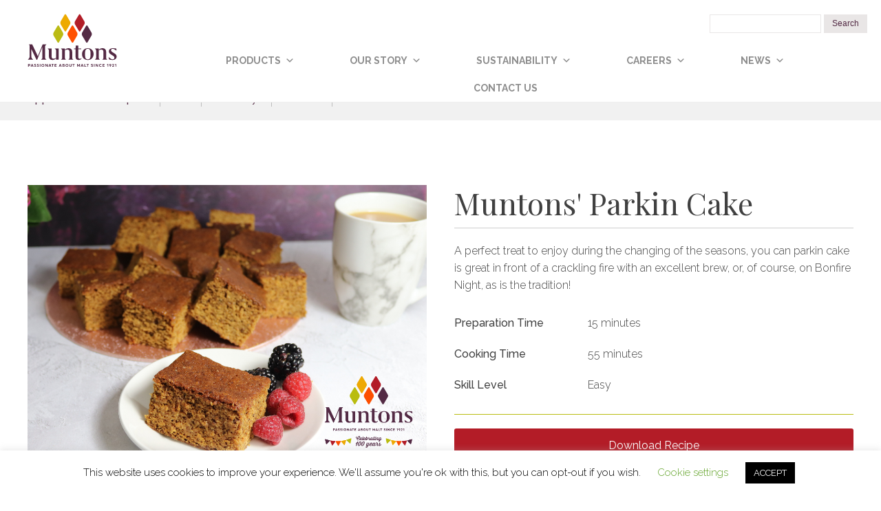

--- FILE ---
content_type: text/html; charset=UTF-8
request_url: https://www.muntons.com/cook_with_muntons/muntons-parkin-cake/
body_size: 21419
content:
<!DOCTYPE html>
<html lang="en-GB" >
<head>
<meta charset="UTF-8">
<meta name="viewport" content="width=device-width, initial-scale=1.0">
<!-- WP_HEAD() START -->
<title>Muntons&#039; Parkin Cake - Muntons</title>
<link rel="preload" as="style" href="https://fonts.googleapis.com/css?family=Raleway:100,200,300,400,500,600,700,800,900|Raleway:100,200,300,400,500,600,700,800,900|Playfair+Display:100,200,300,400,500,600,700,800,900" >
<link rel="stylesheet" href="https://fonts.googleapis.com/css?family=Raleway:100,200,300,400,500,600,700,800,900|Raleway:100,200,300,400,500,600,700,800,900|Playfair+Display:100,200,300,400,500,600,700,800,900">
<meta name='robots' content='max-image-preview:large' />
<link rel='dns-prefetch' href='//widget.tagembed.com' />
		<!-- This site uses the Google Analytics by MonsterInsights plugin v8.22.0 - Using Analytics tracking - https://www.monsterinsights.com/ -->
							<script src="//www.googletagmanager.com/gtag/js?id=G-PLQSS9HGXM"  data-cfasync="false" data-wpfc-render="false" type="text/javascript" async></script>
			<script data-cfasync="false" data-wpfc-render="false" type="text/javascript">
				var mi_version = '8.22.0';
				var mi_track_user = true;
				var mi_no_track_reason = '';
				
								var disableStrs = [
										'ga-disable-G-PLQSS9HGXM',
									];

				/* Function to detect opted out users */
				function __gtagTrackerIsOptedOut() {
					for (var index = 0; index < disableStrs.length; index++) {
						if (document.cookie.indexOf(disableStrs[index] + '=true') > -1) {
							return true;
						}
					}

					return false;
				}

				/* Disable tracking if the opt-out cookie exists. */
				if (__gtagTrackerIsOptedOut()) {
					for (var index = 0; index < disableStrs.length; index++) {
						window[disableStrs[index]] = true;
					}
				}

				/* Opt-out function */
				function __gtagTrackerOptout() {
					for (var index = 0; index < disableStrs.length; index++) {
						document.cookie = disableStrs[index] + '=true; expires=Thu, 31 Dec 2099 23:59:59 UTC; path=/';
						window[disableStrs[index]] = true;
					}
				}

				if ('undefined' === typeof gaOptout) {
					function gaOptout() {
						__gtagTrackerOptout();
					}
				}
								window.dataLayer = window.dataLayer || [];

				window.MonsterInsightsDualTracker = {
					helpers: {},
					trackers: {},
				};
				if (mi_track_user) {
					function __gtagDataLayer() {
						dataLayer.push(arguments);
					}

					function __gtagTracker(type, name, parameters) {
						if (!parameters) {
							parameters = {};
						}

						if (parameters.send_to) {
							__gtagDataLayer.apply(null, arguments);
							return;
						}

						if (type === 'event') {
														parameters.send_to = monsterinsights_frontend.v4_id;
							var hookName = name;
							if (typeof parameters['event_category'] !== 'undefined') {
								hookName = parameters['event_category'] + ':' + name;
							}

							if (typeof MonsterInsightsDualTracker.trackers[hookName] !== 'undefined') {
								MonsterInsightsDualTracker.trackers[hookName](parameters);
							} else {
								__gtagDataLayer('event', name, parameters);
							}
							
						} else {
							__gtagDataLayer.apply(null, arguments);
						}
					}

					__gtagTracker('js', new Date());
					__gtagTracker('set', {
						'developer_id.dZGIzZG': true,
											});
										__gtagTracker('config', 'G-PLQSS9HGXM', {"forceSSL":"true","link_attribution":"true"} );
															window.gtag = __gtagTracker;										(function () {
						/* https://developers.google.com/analytics/devguides/collection/analyticsjs/ */
						/* ga and __gaTracker compatibility shim. */
						var noopfn = function () {
							return null;
						};
						var newtracker = function () {
							return new Tracker();
						};
						var Tracker = function () {
							return null;
						};
						var p = Tracker.prototype;
						p.get = noopfn;
						p.set = noopfn;
						p.send = function () {
							var args = Array.prototype.slice.call(arguments);
							args.unshift('send');
							__gaTracker.apply(null, args);
						};
						var __gaTracker = function () {
							var len = arguments.length;
							if (len === 0) {
								return;
							}
							var f = arguments[len - 1];
							if (typeof f !== 'object' || f === null || typeof f.hitCallback !== 'function') {
								if ('send' === arguments[0]) {
									var hitConverted, hitObject = false, action;
									if ('event' === arguments[1]) {
										if ('undefined' !== typeof arguments[3]) {
											hitObject = {
												'eventAction': arguments[3],
												'eventCategory': arguments[2],
												'eventLabel': arguments[4],
												'value': arguments[5] ? arguments[5] : 1,
											}
										}
									}
									if ('pageview' === arguments[1]) {
										if ('undefined' !== typeof arguments[2]) {
											hitObject = {
												'eventAction': 'page_view',
												'page_path': arguments[2],
											}
										}
									}
									if (typeof arguments[2] === 'object') {
										hitObject = arguments[2];
									}
									if (typeof arguments[5] === 'object') {
										Object.assign(hitObject, arguments[5]);
									}
									if ('undefined' !== typeof arguments[1].hitType) {
										hitObject = arguments[1];
										if ('pageview' === hitObject.hitType) {
											hitObject.eventAction = 'page_view';
										}
									}
									if (hitObject) {
										action = 'timing' === arguments[1].hitType ? 'timing_complete' : hitObject.eventAction;
										hitConverted = mapArgs(hitObject);
										__gtagTracker('event', action, hitConverted);
									}
								}
								return;
							}

							function mapArgs(args) {
								var arg, hit = {};
								var gaMap = {
									'eventCategory': 'event_category',
									'eventAction': 'event_action',
									'eventLabel': 'event_label',
									'eventValue': 'event_value',
									'nonInteraction': 'non_interaction',
									'timingCategory': 'event_category',
									'timingVar': 'name',
									'timingValue': 'value',
									'timingLabel': 'event_label',
									'page': 'page_path',
									'location': 'page_location',
									'title': 'page_title',
									'referrer' : 'page_referrer',
								};
								for (arg in args) {
																		if (!(!args.hasOwnProperty(arg) || !gaMap.hasOwnProperty(arg))) {
										hit[gaMap[arg]] = args[arg];
									} else {
										hit[arg] = args[arg];
									}
								}
								return hit;
							}

							try {
								f.hitCallback();
							} catch (ex) {
							}
						};
						__gaTracker.create = newtracker;
						__gaTracker.getByName = newtracker;
						__gaTracker.getAll = function () {
							return [];
						};
						__gaTracker.remove = noopfn;
						__gaTracker.loaded = true;
						window['__gaTracker'] = __gaTracker;
					})();
									} else {
										console.log("");
					(function () {
						function __gtagTracker() {
							return null;
						}

						window['__gtagTracker'] = __gtagTracker;
						window['gtag'] = __gtagTracker;
					})();
									}
			</script>
				<!-- / Google Analytics by MonsterInsights -->
		<link rel='stylesheet' id='elegant-custom-fonts-css' href='//www.muntons.com/wp-content/uploads/elegant-custom-fonts/ecf.css?ver=6.4.7' type='text/css' media='all' />
<link rel='stylesheet' id='sbi_styles-css' href='https://www.muntons.com/wp-content/plugins/instagram-feed/css/sbi-styles.min.css?ver=6.2.6' type='text/css' media='all' />
<link rel='stylesheet' id='wp-block-library-css' href='https://www.muntons.com/wp-includes/css/dist/block-library/style.min.css?ver=6.4.7' type='text/css' media='all' />
<style id='classic-theme-styles-inline-css' type='text/css'>
/*! This file is auto-generated */
.wp-block-button__link{color:#fff;background-color:#32373c;border-radius:9999px;box-shadow:none;text-decoration:none;padding:calc(.667em + 2px) calc(1.333em + 2px);font-size:1.125em}.wp-block-file__button{background:#32373c;color:#fff;text-decoration:none}
</style>
<style id='global-styles-inline-css' type='text/css'>
body{--wp--preset--color--black: #000000;--wp--preset--color--cyan-bluish-gray: #abb8c3;--wp--preset--color--white: #ffffff;--wp--preset--color--pale-pink: #f78da7;--wp--preset--color--vivid-red: #cf2e2e;--wp--preset--color--luminous-vivid-orange: #ff6900;--wp--preset--color--luminous-vivid-amber: #fcb900;--wp--preset--color--light-green-cyan: #7bdcb5;--wp--preset--color--vivid-green-cyan: #00d084;--wp--preset--color--pale-cyan-blue: #8ed1fc;--wp--preset--color--vivid-cyan-blue: #0693e3;--wp--preset--color--vivid-purple: #9b51e0;--wp--preset--gradient--vivid-cyan-blue-to-vivid-purple: linear-gradient(135deg,rgba(6,147,227,1) 0%,rgb(155,81,224) 100%);--wp--preset--gradient--light-green-cyan-to-vivid-green-cyan: linear-gradient(135deg,rgb(122,220,180) 0%,rgb(0,208,130) 100%);--wp--preset--gradient--luminous-vivid-amber-to-luminous-vivid-orange: linear-gradient(135deg,rgba(252,185,0,1) 0%,rgba(255,105,0,1) 100%);--wp--preset--gradient--luminous-vivid-orange-to-vivid-red: linear-gradient(135deg,rgba(255,105,0,1) 0%,rgb(207,46,46) 100%);--wp--preset--gradient--very-light-gray-to-cyan-bluish-gray: linear-gradient(135deg,rgb(238,238,238) 0%,rgb(169,184,195) 100%);--wp--preset--gradient--cool-to-warm-spectrum: linear-gradient(135deg,rgb(74,234,220) 0%,rgb(151,120,209) 20%,rgb(207,42,186) 40%,rgb(238,44,130) 60%,rgb(251,105,98) 80%,rgb(254,248,76) 100%);--wp--preset--gradient--blush-light-purple: linear-gradient(135deg,rgb(255,206,236) 0%,rgb(152,150,240) 100%);--wp--preset--gradient--blush-bordeaux: linear-gradient(135deg,rgb(254,205,165) 0%,rgb(254,45,45) 50%,rgb(107,0,62) 100%);--wp--preset--gradient--luminous-dusk: linear-gradient(135deg,rgb(255,203,112) 0%,rgb(199,81,192) 50%,rgb(65,88,208) 100%);--wp--preset--gradient--pale-ocean: linear-gradient(135deg,rgb(255,245,203) 0%,rgb(182,227,212) 50%,rgb(51,167,181) 100%);--wp--preset--gradient--electric-grass: linear-gradient(135deg,rgb(202,248,128) 0%,rgb(113,206,126) 100%);--wp--preset--gradient--midnight: linear-gradient(135deg,rgb(2,3,129) 0%,rgb(40,116,252) 100%);--wp--preset--font-size--small: 13px;--wp--preset--font-size--medium: 20px;--wp--preset--font-size--large: 36px;--wp--preset--font-size--x-large: 42px;--wp--preset--spacing--20: 0.44rem;--wp--preset--spacing--30: 0.67rem;--wp--preset--spacing--40: 1rem;--wp--preset--spacing--50: 1.5rem;--wp--preset--spacing--60: 2.25rem;--wp--preset--spacing--70: 3.38rem;--wp--preset--spacing--80: 5.06rem;--wp--preset--shadow--natural: 6px 6px 9px rgba(0, 0, 0, 0.2);--wp--preset--shadow--deep: 12px 12px 50px rgba(0, 0, 0, 0.4);--wp--preset--shadow--sharp: 6px 6px 0px rgba(0, 0, 0, 0.2);--wp--preset--shadow--outlined: 6px 6px 0px -3px rgba(255, 255, 255, 1), 6px 6px rgba(0, 0, 0, 1);--wp--preset--shadow--crisp: 6px 6px 0px rgba(0, 0, 0, 1);}:where(.is-layout-flex){gap: 0.5em;}:where(.is-layout-grid){gap: 0.5em;}body .is-layout-flow > .alignleft{float: left;margin-inline-start: 0;margin-inline-end: 2em;}body .is-layout-flow > .alignright{float: right;margin-inline-start: 2em;margin-inline-end: 0;}body .is-layout-flow > .aligncenter{margin-left: auto !important;margin-right: auto !important;}body .is-layout-constrained > .alignleft{float: left;margin-inline-start: 0;margin-inline-end: 2em;}body .is-layout-constrained > .alignright{float: right;margin-inline-start: 2em;margin-inline-end: 0;}body .is-layout-constrained > .aligncenter{margin-left: auto !important;margin-right: auto !important;}body .is-layout-constrained > :where(:not(.alignleft):not(.alignright):not(.alignfull)){max-width: var(--wp--style--global--content-size);margin-left: auto !important;margin-right: auto !important;}body .is-layout-constrained > .alignwide{max-width: var(--wp--style--global--wide-size);}body .is-layout-flex{display: flex;}body .is-layout-flex{flex-wrap: wrap;align-items: center;}body .is-layout-flex > *{margin: 0;}body .is-layout-grid{display: grid;}body .is-layout-grid > *{margin: 0;}:where(.wp-block-columns.is-layout-flex){gap: 2em;}:where(.wp-block-columns.is-layout-grid){gap: 2em;}:where(.wp-block-post-template.is-layout-flex){gap: 1.25em;}:where(.wp-block-post-template.is-layout-grid){gap: 1.25em;}.has-black-color{color: var(--wp--preset--color--black) !important;}.has-cyan-bluish-gray-color{color: var(--wp--preset--color--cyan-bluish-gray) !important;}.has-white-color{color: var(--wp--preset--color--white) !important;}.has-pale-pink-color{color: var(--wp--preset--color--pale-pink) !important;}.has-vivid-red-color{color: var(--wp--preset--color--vivid-red) !important;}.has-luminous-vivid-orange-color{color: var(--wp--preset--color--luminous-vivid-orange) !important;}.has-luminous-vivid-amber-color{color: var(--wp--preset--color--luminous-vivid-amber) !important;}.has-light-green-cyan-color{color: var(--wp--preset--color--light-green-cyan) !important;}.has-vivid-green-cyan-color{color: var(--wp--preset--color--vivid-green-cyan) !important;}.has-pale-cyan-blue-color{color: var(--wp--preset--color--pale-cyan-blue) !important;}.has-vivid-cyan-blue-color{color: var(--wp--preset--color--vivid-cyan-blue) !important;}.has-vivid-purple-color{color: var(--wp--preset--color--vivid-purple) !important;}.has-black-background-color{background-color: var(--wp--preset--color--black) !important;}.has-cyan-bluish-gray-background-color{background-color: var(--wp--preset--color--cyan-bluish-gray) !important;}.has-white-background-color{background-color: var(--wp--preset--color--white) !important;}.has-pale-pink-background-color{background-color: var(--wp--preset--color--pale-pink) !important;}.has-vivid-red-background-color{background-color: var(--wp--preset--color--vivid-red) !important;}.has-luminous-vivid-orange-background-color{background-color: var(--wp--preset--color--luminous-vivid-orange) !important;}.has-luminous-vivid-amber-background-color{background-color: var(--wp--preset--color--luminous-vivid-amber) !important;}.has-light-green-cyan-background-color{background-color: var(--wp--preset--color--light-green-cyan) !important;}.has-vivid-green-cyan-background-color{background-color: var(--wp--preset--color--vivid-green-cyan) !important;}.has-pale-cyan-blue-background-color{background-color: var(--wp--preset--color--pale-cyan-blue) !important;}.has-vivid-cyan-blue-background-color{background-color: var(--wp--preset--color--vivid-cyan-blue) !important;}.has-vivid-purple-background-color{background-color: var(--wp--preset--color--vivid-purple) !important;}.has-black-border-color{border-color: var(--wp--preset--color--black) !important;}.has-cyan-bluish-gray-border-color{border-color: var(--wp--preset--color--cyan-bluish-gray) !important;}.has-white-border-color{border-color: var(--wp--preset--color--white) !important;}.has-pale-pink-border-color{border-color: var(--wp--preset--color--pale-pink) !important;}.has-vivid-red-border-color{border-color: var(--wp--preset--color--vivid-red) !important;}.has-luminous-vivid-orange-border-color{border-color: var(--wp--preset--color--luminous-vivid-orange) !important;}.has-luminous-vivid-amber-border-color{border-color: var(--wp--preset--color--luminous-vivid-amber) !important;}.has-light-green-cyan-border-color{border-color: var(--wp--preset--color--light-green-cyan) !important;}.has-vivid-green-cyan-border-color{border-color: var(--wp--preset--color--vivid-green-cyan) !important;}.has-pale-cyan-blue-border-color{border-color: var(--wp--preset--color--pale-cyan-blue) !important;}.has-vivid-cyan-blue-border-color{border-color: var(--wp--preset--color--vivid-cyan-blue) !important;}.has-vivid-purple-border-color{border-color: var(--wp--preset--color--vivid-purple) !important;}.has-vivid-cyan-blue-to-vivid-purple-gradient-background{background: var(--wp--preset--gradient--vivid-cyan-blue-to-vivid-purple) !important;}.has-light-green-cyan-to-vivid-green-cyan-gradient-background{background: var(--wp--preset--gradient--light-green-cyan-to-vivid-green-cyan) !important;}.has-luminous-vivid-amber-to-luminous-vivid-orange-gradient-background{background: var(--wp--preset--gradient--luminous-vivid-amber-to-luminous-vivid-orange) !important;}.has-luminous-vivid-orange-to-vivid-red-gradient-background{background: var(--wp--preset--gradient--luminous-vivid-orange-to-vivid-red) !important;}.has-very-light-gray-to-cyan-bluish-gray-gradient-background{background: var(--wp--preset--gradient--very-light-gray-to-cyan-bluish-gray) !important;}.has-cool-to-warm-spectrum-gradient-background{background: var(--wp--preset--gradient--cool-to-warm-spectrum) !important;}.has-blush-light-purple-gradient-background{background: var(--wp--preset--gradient--blush-light-purple) !important;}.has-blush-bordeaux-gradient-background{background: var(--wp--preset--gradient--blush-bordeaux) !important;}.has-luminous-dusk-gradient-background{background: var(--wp--preset--gradient--luminous-dusk) !important;}.has-pale-ocean-gradient-background{background: var(--wp--preset--gradient--pale-ocean) !important;}.has-electric-grass-gradient-background{background: var(--wp--preset--gradient--electric-grass) !important;}.has-midnight-gradient-background{background: var(--wp--preset--gradient--midnight) !important;}.has-small-font-size{font-size: var(--wp--preset--font-size--small) !important;}.has-medium-font-size{font-size: var(--wp--preset--font-size--medium) !important;}.has-large-font-size{font-size: var(--wp--preset--font-size--large) !important;}.has-x-large-font-size{font-size: var(--wp--preset--font-size--x-large) !important;}
.wp-block-navigation a:where(:not(.wp-element-button)){color: inherit;}
:where(.wp-block-post-template.is-layout-flex){gap: 1.25em;}:where(.wp-block-post-template.is-layout-grid){gap: 1.25em;}
:where(.wp-block-columns.is-layout-flex){gap: 2em;}:where(.wp-block-columns.is-layout-grid){gap: 2em;}
.wp-block-pullquote{font-size: 1.5em;line-height: 1.6;}
</style>
<link rel='stylesheet' id='cookie-law-info-css' href='https://www.muntons.com/wp-content/plugins/cookie-law-info/legacy/public/css/cookie-law-info-public.css?ver=3.2.2' type='text/css' media='all' />
<link rel='stylesheet' id='cookie-law-info-gdpr-css' href='https://www.muntons.com/wp-content/plugins/cookie-law-info/legacy/public/css/cookie-law-info-gdpr.css?ver=3.2.2' type='text/css' media='all' />
<link rel='stylesheet' id='ctf_styles-css' href='https://www.muntons.com/wp-content/plugins/custom-twitter-feeds/css/ctf-styles.min.css?ver=2.2.1' type='text/css' media='all' />
<link rel='stylesheet' id='oxygen-aos-css' href='https://www.muntons.com/wp-content/plugins/oxygen/component-framework/vendor/aos/aos.css?ver=6.4.7' type='text/css' media='all' />
<link rel='stylesheet' id='oxygen-css' href='https://www.muntons.com/wp-content/plugins/oxygen/component-framework/oxygen.css?ver=4.7.1' type='text/css' media='all' />
<link rel='stylesheet' id='rs-plugin-settings-css' href='https://www.muntons.com/wp-content/plugins/revslider/public/assets/css/rs6.css?ver=6.1.0' type='text/css' media='all' />
<style id='rs-plugin-settings-inline-css' type='text/css'>
#rs-demo-id {}
</style>
<link rel='stylesheet' id='wpsl-styles-css' href='https://www.muntons.com/wp-content/plugins/wp-store-locator/css/styles.min.css?ver=2.2.241' type='text/css' media='all' />
<link rel='stylesheet' id='megamenu-css' href='https://www.muntons.com/wp-content/uploads/maxmegamenu/style.css?ver=d989fe' type='text/css' media='all' />
<link rel='stylesheet' id='dashicons-css' href='https://www.muntons.com/wp-includes/css/dashicons.min.css?ver=6.4.7' type='text/css' media='all' />
<link rel='stylesheet' id='cff-css' href='https://www.muntons.com/wp-content/plugins/custom-facebook-feed/assets/css/cff-style.min.css?ver=4.2' type='text/css' media='all' />
<link rel='stylesheet' id='sb-font-awesome-css' href='https://www.muntons.com/wp-content/plugins/custom-facebook-feed/assets/css/font-awesome.min.css?ver=4.7.0' type='text/css' media='all' />
<script type="text/javascript" src="https://www.muntons.com/wp-includes/js/jquery/jquery.min.js?ver=3.7.1" id="jquery-core-js"></script>
<script type="text/javascript" src="https://www.muntons.com/wp-content/plugins/google-analytics-for-wordpress/assets/js/frontend-gtag.min.js?ver=8.22.0" id="monsterinsights-frontend-script-js"></script>
<script data-cfasync="false" data-wpfc-render="false" type="text/javascript" id='monsterinsights-frontend-script-js-extra'>/* <![CDATA[ */
var monsterinsights_frontend = {"js_events_tracking":"true","download_extensions":"doc,pdf,ppt,zip,xls,docx,pptx,xlsx","inbound_paths":"[{\"path\":\"\\\/go\\\/\",\"label\":\"affiliate\"},{\"path\":\"\\\/recommend\\\/\",\"label\":\"affiliate\"}]","home_url":"https:\/\/www.muntons.com","hash_tracking":"false","v4_id":"G-PLQSS9HGXM"};/* ]]> */
</script>
<script type="text/javascript" id="cookie-law-info-js-extra">
/* <![CDATA[ */
var Cli_Data = {"nn_cookie_ids":[],"cookielist":[],"non_necessary_cookies":[],"ccpaEnabled":"","ccpaRegionBased":"","ccpaBarEnabled":"","strictlyEnabled":["necessary","obligatoire"],"ccpaType":"gdpr","js_blocking":"","custom_integration":"","triggerDomRefresh":"","secure_cookies":""};
var cli_cookiebar_settings = {"animate_speed_hide":"500","animate_speed_show":"500","background":"#ffffff","border":"#b1a6a6c2","border_on":"","button_1_button_colour":"#000","button_1_button_hover":"#000000","button_1_link_colour":"#fff","button_1_as_button":"1","button_1_new_win":"","button_2_button_colour":"#333","button_2_button_hover":"#292929","button_2_link_colour":"#444","button_2_as_button":"","button_2_hidebar":"","button_3_button_colour":"#000","button_3_button_hover":"#000000","button_3_link_colour":"#fff","button_3_as_button":"1","button_3_new_win":"","button_4_button_colour":"#000","button_4_button_hover":"#000000","button_4_link_colour":"#62a329","button_4_as_button":"","button_7_button_colour":"#61a229","button_7_button_hover":"#4e8221","button_7_link_colour":"#fff","button_7_as_button":"1","button_7_new_win":"","font_family":"inherit","header_fix":"","notify_animate_hide":"1","notify_animate_show":"","notify_div_id":"#cookie-law-info-bar","notify_position_horizontal":"right","notify_position_vertical":"bottom","scroll_close":"","scroll_close_reload":"","accept_close_reload":"","reject_close_reload":"","showagain_tab":"1","showagain_background":"#fff","showagain_border":"#000","showagain_div_id":"#cookie-law-info-again","showagain_x_position":"100px","text":"#000000","show_once_yn":"","show_once":"10000","logging_on":"","as_popup":"","popup_overlay":"1","bar_heading_text":"","cookie_bar_as":"banner","popup_showagain_position":"bottom-right","widget_position":"left"};
var log_object = {"ajax_url":"https:\/\/www.muntons.com\/wp-admin\/admin-ajax.php"};
/* ]]> */
</script>
<script type="text/javascript" src="https://www.muntons.com/wp-content/plugins/cookie-law-info/legacy/public/js/cookie-law-info-public.js?ver=3.2.2" id="cookie-law-info-js"></script>
<script type="text/javascript" src="https://www.muntons.com/wp-content/plugins/oxygen/component-framework/vendor/aos/aos.js?ver=1" id="oxygen-aos-js"></script>
<script type="text/javascript" src="https://www.muntons.com/wp-content/plugins/revslider/public/assets/js/revolution.tools.min.js?ver=6.0" id="tp-tools-js"></script>
<script type="text/javascript" src="https://www.muntons.com/wp-content/plugins/revslider/public/assets/js/rs6.min.js?ver=6.1.0" id="revmin-js"></script>
<link rel="https://api.w.org/" href="https://www.muntons.com/wp-json/" /><link rel="alternate" type="application/json" href="https://www.muntons.com/wp-json/wp/v2/cook_with_muntons/4624" /><link rel="EditURI" type="application/rsd+xml" title="RSD" href="https://www.muntons.com/xmlrpc.php?rsd" />
<meta name="generator" content="WordPress 6.4.7" />
<link rel="canonical" href="https://www.muntons.com/cook_with_muntons/muntons-parkin-cake/" />
<link rel='shortlink' href='https://www.muntons.com/?p=4624' />
<link rel="alternate" type="application/json+oembed" href="https://www.muntons.com/wp-json/oembed/1.0/embed?url=https%3A%2F%2Fwww.muntons.com%2Fcook_with_muntons%2Fmuntons-parkin-cake%2F" />
<link rel="alternate" type="text/xml+oembed" href="https://www.muntons.com/wp-json/oembed/1.0/embed?url=https%3A%2F%2Fwww.muntons.com%2Fcook_with_muntons%2Fmuntons-parkin-cake%2F&#038;format=xml" />
<!-- Google Tag Manager -->
<script>(function(w,d,s,l,i){w[l]=w[l]||[];w[l].push({'gtm.start':
new Date().getTime(),event:'gtm.js'});var f=d.getElementsByTagName(s)[0],
j=d.createElement(s),dl=l!='dataLayer'?'&l='+l:'';j.async=true;j.src=
'https://www.googletagmanager.com/gtm.js?id='+i+dl;f.parentNode.insertBefore(j,f);
})(window,document,'script','dataLayer','GTM-5J8PF6DC');</script>
<!-- End Google Tag Manager --><meta name="generator" content="Powered by Slider Revolution 6.1.0 - responsive, Mobile-Friendly Slider Plugin for WordPress with comfortable drag and drop interface." />
<link rel="icon" href="https://www.muntons.com/wp-content/uploads/2021/01/site-favicon.png" sizes="32x32" />
<link rel="icon" href="https://www.muntons.com/wp-content/uploads/2021/01/site-favicon.png" sizes="192x192" />
<link rel="apple-touch-icon" href="https://www.muntons.com/wp-content/uploads/2021/01/site-favicon.png" />
<meta name="msapplication-TileImage" content="https://www.muntons.com/wp-content/uploads/2021/01/site-favicon.png" />
<script type="text/javascript">function setREVStartSize(a){try{var b,c=document.getElementById(a.c).parentNode.offsetWidth;if(c=0===c||isNaN(c)?window.innerWidth:c,a.tabw=void 0===a.tabw?0:parseInt(a.tabw),a.thumbw=void 0===a.thumbw?0:parseInt(a.thumbw),a.tabh=void 0===a.tabh?0:parseInt(a.tabh),a.thumbh=void 0===a.thumbh?0:parseInt(a.thumbh),a.tabhide=void 0===a.tabhide?0:parseInt(a.tabhide),a.thumbhide=void 0===a.thumbhide?0:parseInt(a.thumbhide),a.mh=void 0===a.mh||""==a.mh?0:a.mh,"fullscreen"===a.layout||"fullscreen"===a.l)b=Math.max(a.mh,window.innerHeight);else{for(var d in a.gw=Array.isArray(a.gw)?a.gw:[a.gw],a.rl)(void 0===a.gw[d]||0===a.gw[d])&&(a.gw[d]=a.gw[d-1]);for(var d in a.gh=void 0===a.el||""===a.el||Array.isArray(a.el)&&0==a.el.length?a.gh:a.el,a.gh=Array.isArray(a.gh)?a.gh:[a.gh],a.rl)(void 0===a.gh[d]||0===a.gh[d])&&(a.gh[d]=a.gh[d-1]);var e,f=Array(a.rl.length),g=0;for(var d in a.tabw=a.tabhide>=c?0:a.tabw,a.thumbw=a.thumbhide>=c?0:a.thumbw,a.tabh=a.tabhide>=c?0:a.tabh,a.thumbh=a.thumbhide>=c?0:a.thumbh,a.rl)f[d]=a.rl[d]<window.innerWidth?0:a.rl[d];for(var d in e=f[0],f)e>f[d]&&0<f[d]&&(e=f[d],g=d);var h=c>a.gw[g]+a.tabw+a.thumbw?1:(c-(a.tabw+a.thumbw))/a.gw[g];b=a.gh[g]*h+(a.tabh+a.thumbh)}void 0===window.rs_init_css&&(window.rs_init_css=document.head.appendChild(document.createElement("style"))),document.getElementById(a.c).height=b,window.rs_init_css.innerHTML+="#"+a.c+"_wrapper { height: "+b+"px }"}catch(a){console.log("Failure at Presize of Slider:"+a)}};</script>
		<style type="text/css" id="wp-custom-css">
			#image-47-290 {
    display: none;
}
.ct-div-block img {
	height:auto;
	}
.hr {
	border-bottom:2px solid #000;
	display:block !important;
	width:100% !important;
	}
.custom-products img {
	max-width:100%;
	}
.card-team {
	background:#ddd;
	color:#fff;
	padding:30px;
	margin-bottom:30px;
	}
.card-team a {
	color:#fff;	
	}
.card-team a:hover {
	color:#fff;
	text-decoration:underline;
	}
.card-team img {
	width:125px;
	border-radius:50%;
	border:1px solid #fff;
	margin-bottom:15px;
	}
.card-team-title {
	font-size:24px;
	font-weight:700;
	}
.card-team-email {
	margin-top:15px;
	}
.card-wrappers .card-team:first-child {
	background:#a8be4a;
	}
.card-wrappers .card-team:nth-child(2) {
	background:#e8a540;
	}
.card-wrappers .card-team:nth-child(3) {
	background:#e55b38;
	}

.card-team-email,
.card-team-phone,
.card-team-twitter {
	padding-left:30px;
	position:relative;
}
.card-team-email:before,
.card-team-phone:before,
.card-team-twitter:before {
	content:'';
	height:17px;
	width:17px;
	position:absolute;
	left:0;
	top:4px;
	background-size:cover !important;
	}
.card-team-twitter:before {
background:url('https://www.muntons.com/wp-content/uploads/2022/09/icon-twitter.png');
	}
.card-team-phone:before {
background:url('https://www.muntons.com/wp-content/uploads/2022/09/icon-phone.png');
	}
.card-team-email:before {
background:url('https://www.muntons.com/wp-content/uploads/2022/09/icon-email.png');
	}
.flavour-name {
	width:120px
	}
.flavour-repeater {
	padding-bottom:30px;
	border-bottom:2px solid #000;
	margin-bottom:20px;
	}

@media screen and (max-width:992px) {
	
	.card-team {
		font-size:12px;
		}
	.team-img-wrap,
	.team-desc-wrap {
		padding:0 !important;
		width:100% !important;
		}
	.flavour-flex,
	.flavour-wrap {
		display:block !important;
		margin:0 0 20px !important;
		line-height:1;
		}
.flavour-name,
.flavour-desc {
	display:block !important;
	line-height:1;
	width:100%;
	margin:0;
		}
	.flavour-name {
		margin-bottom:-10px;
		}

}

@media screen and (max-width:568px) {
.oxy-search-form {
	display:none;
	}
}

.nf-field-label label {
    font-weight: 400 !important;
    margin: 0;
    padding: 0;
}

.pum-theme-3380 .pum-content + .pum-close, .pum-theme-content-only .pum-content + .pum-close {
    color: white;
}

//Dans Form Styling

.maltichoc-signup {
  display: flex;
  align-items: flex-start;
  gap: 2rem;
  background: #f5f5f5;
  padding: 2rem;
}

.maltichoc-media {
  flex: 0 0 40%;
}
.maltichoc-media img {
  width: 100%;
  height: auto;
  display: block;
}

.maltichoc-content {
  flex: 1;
}
.maltichoc-content h2 {
  margin-top: 0;
}
.maltichoc-content p {
  margin: 0 0 1rem;
}

.maltichoc-form .nf-form-wrap {
  display: flex;
  align-items: center;
  flex-wrap: wrap;
}
.maltichoc-form .nf-field-container {
  flex: 1;
  min-width: 350px;
}
.maltichoc-form .nf-field-container.submit-container {
  flex: 0 0 auto;
}
.maltichoc-form input[type="submit"] {
  padding: 0.75rem 1.5rem;
}

@media (max-width: 768px) {
  .maltichoc-signup {
    display: block;
  }
  .maltichoc-media,
  .maltichoc-content {
    flex: auto;
    width: 100%;
  }
  .maltichoc-form .nf-form-wrap {
    display: block;
  }
  .maltichoc-form .nf-field-container,
  .maltichoc-form .nf-field-container.submit-container {
    width: 100%;
    flex: auto;
  }
}

.maltichoc-headline {
	    font-family: 'Playfair Display';
    color: #532a44;
    line-height: 1.1;
}

input#nf-field-313 {
    background-color: #532a44 !important;
}
input#nf-field-313:hover {
    background-color: black !important;
	color: white!important;
}

.malti-wrap {
    background-color: #f5f5f5;
    padding: 1rem 2rem;
    margin-top: 2rem;
}

@media only screen and (max-width: 844px) {
.malti-image {
	min-width: 100%;
	margin-bottom: 1rem;
}
.maltichoc-form .nf-field-container {
	min-width: 200px;
  max-width: 300px;
}
	#ninja_forms_required_items, .nf-field-container {
    margin-bottom: 0!important;
}
}

.nf-form-content textarea.ninja-forms-field {
    height: 130px!important;
}

body.postid-8559 #section-14-290 {
  display: none;
}

@media only screen and (max-width: 844px) {
body.postid-8559 #headline-15-290 {
    font-size: 28px;
}
.maltichoc-headline {
	font-size: 22px;
}
	
body.postid-8559	#section-20-290 > .ct-section-inner-wrap {
    padding-top: 20px;
}
}

@media (max-width: 479px) {
    #section-121-5838 > .ct-section-inner-wrap {
        padding-top: 0px;
    }
}		</style>
		<style type="text/css">/** Mega Menu CSS: fs **/</style>
<link rel='stylesheet' id='oxygen-cache-90-css' href='//www.muntons.com/wp-content/uploads/oxygen/css/90.css?cache=1742403906&#038;ver=6.4.7' type='text/css' media='all' />
<link rel='stylesheet' id='oxygen-cache-88-css' href='//www.muntons.com/wp-content/uploads/oxygen/css/88.css?cache=1684770543&#038;ver=6.4.7' type='text/css' media='all' />
<link rel='stylesheet' id='oxygen-cache-467-css' href='//www.muntons.com/wp-content/uploads/oxygen/css/467.css?cache=1684770517&#038;ver=6.4.7' type='text/css' media='all' />
<link rel='stylesheet' id='oxygen-universal-styles-css' href='//www.muntons.com/wp-content/uploads/oxygen/css/universal.css?cache=1768579242&#038;ver=6.4.7' type='text/css' media='all' />
<!-- END OF WP_HEAD() -->
</head>
<body data-rsssl=1 class="cook_with_muntons-template-default single single-cook_with_muntons postid-4624  wp-embed-responsive oxygen-body mega-menu-main-navigation" >

<!-- Google Tag Manager (noscript) -->
<noscript><iframe src="https://www.googletagmanager.com/ns.html?id=GTM-5J8PF6DC"
height="0" width="0" style="display:none;visibility:hidden"></iframe></noscript>
<!-- End Google Tag Manager (noscript) -->


						<section id="section-92-6" class=" ct-section" ><div class="ct-section-inner-wrap"><div id="new_columns-161-6" class="ct-new-columns" ><div id="div_block-162-6" class="ct-div-block" ><a id="link-7-88" class="ct-link" href="https://www.muntons.com" target="_self"  ><img  id="image-157-6" alt="" src="https://www.muntons.com/wp-content/uploads/2021/01/WEB_LOGO_HEADER.svg" class="ct-image"/></a></div><div id="div_block-163-6" class="ct-div-block" >
                <div id="_search_form-8-88" class="oxy-search-form" >
                <form role="search" method="get" id="searchform" class="searchform" action="https://www.muntons.com/">
				<div>
					<label class="screen-reader-text" for="s">Search for:</label>
					<input type="text" value="" name="s" id="s" />
					<input type="submit" id="searchsubmit" value="Search" />
				</div>
			</form>                </div>
        
        <nav id="shortcode-2-6" class="ct-shortcode" ><div id="mega-menu-wrap-main_navigation" class="mega-menu-wrap"><div class="mega-menu-toggle"><div class="mega-toggle-blocks-left"></div><div class="mega-toggle-blocks-center"></div><div class="mega-toggle-blocks-right"><div class='mega-toggle-block mega-menu-toggle-block mega-toggle-block-1' id='mega-toggle-block-1' tabindex='0'><span class='mega-toggle-label' role='button' aria-expanded='false'><span class='mega-toggle-label-closed'>MENU</span><span class='mega-toggle-label-open'>MENU</span></span></div></div></div><ul id="mega-menu-main_navigation" class="mega-menu max-mega-menu mega-menu-horizontal mega-no-js" data-event="hover_intent" data-effect="fade_up" data-effect-speed="200" data-effect-mobile="disabled" data-effect-speed-mobile="0" data-mobile-force-width="body" data-second-click="go" data-document-click="collapse" data-vertical-behaviour="standard" data-breakpoint="1200" data-unbind="true" data-mobile-state="collapse_all" data-hover-intent-timeout="300" data-hover-intent-interval="100"><li class='mega-menu-item mega-menu-item-type-custom mega-menu-item-object-custom mega-menu-item-has-children mega-menu-megamenu mega-align-bottom-left mega-menu-megamenu mega-menu-item-5690' id='mega-menu-item-5690'><a class="mega-menu-link" href="#" aria-haspopup="true" aria-expanded="false" tabindex="0">Products<span class="mega-indicator"></span></a>
<ul class="mega-sub-menu">
<li class='mega-menu-item mega-menu-item-type-custom mega-menu-item-object-custom mega-menu-item-has-children mega-menu-columns-1-of-5 mega-menu-item-5692' id='mega-menu-item-5692'><a class="mega-menu-link" href="/brewing/">Brewing<span class="mega-indicator"></span></a>
	<ul class="mega-sub-menu">
<li class='mega-menu-item mega-menu-item-type-custom mega-menu-item-object-custom mega-menu-item-has-children mega-menu-item-5698' id='mega-menu-item-5698'><a class="mega-menu-link" href="/malt_type/grain-malts/" aria-haspopup="true" aria-expanded="false">BREWING MALTS<span class="mega-indicator"></span></a>
		<ul class="mega-sub-menu">
<li class='mega-menu-item mega-menu-item-type-custom mega-menu-item-object-custom mega-menu-item-5693' id='mega-menu-item-5693'><a class="mega-menu-link" href="/malt_type/base-malt/">• Base Malt</a></li><li class='mega-menu-item mega-menu-item-type-custom mega-menu-item-object-custom mega-menu-item-5701' id='mega-menu-item-5701'><a class="mega-menu-link" href="/malt_type/crystal-malt/">• Crystal Malt</a></li><li class='mega-menu-item mega-menu-item-type-custom mega-menu-item-object-custom mega-menu-item-5715' id='mega-menu-item-5715'><a class="mega-menu-link" href="/malt_type/roasted-malt/">• Roasted Malt</a></li><li class='mega-menu-item mega-menu-item-type-custom mega-menu-item-object-custom mega-menu-item-5716' id='mega-menu-item-5716'><a class="mega-menu-link" href="/malt_type/high-colour-malt/">• High Colour Malt</a></li><li class='mega-menu-item mega-menu-item-type-custom mega-menu-item-object-custom mega-menu-item-5717' id='mega-menu-item-5717'><a class="mega-menu-link" href="/malt_type/organic-base-malt/">• Organic Base Malt</a></li><li class='mega-menu-item mega-menu-item-type-custom mega-menu-item-object-custom mega-menu-item-5718' id='mega-menu-item-5718'><a class="mega-menu-link" href="/malt_type/speciality-malt/">• Speciality Malt</a></li><li class='mega-menu-item mega-menu-item-type-custom mega-menu-item-object-custom mega-menu-item-5719' id='mega-menu-item-5719'><a class="mega-menu-link" href="/malt_type/flaked-malts/">• Flaked Malts</a></li>		</ul>
</li><li class='mega-menu-item mega-menu-item-type-custom mega-menu-item-object-custom mega-menu-item-has-children mega-menu-item-5699' id='mega-menu-item-5699'><a class="mega-menu-link" href="/malt_type/liquid-malt-extracts/" aria-haspopup="true" aria-expanded="false">BREWING EXTRACTS<span class="mega-indicator"></span></a>
		<ul class="mega-sub-menu">
<li class='mega-menu-item mega-menu-item-type-custom mega-menu-item-object-custom mega-menu-item-5700' id='mega-menu-item-5700'><a class="mega-menu-link" href="/brewing_distilling/pale-ale-malt-extract/">• Pale Ale Malt Extract</a></li><li class='mega-menu-item mega-menu-item-type-custom mega-menu-item-object-custom mega-menu-item-5702' id='mega-menu-item-5702'><a class="mega-menu-link" href="/brewing_distilling/muntons-wheat-malt-extract/">• Wheat Malt Extract</a></li><li class='mega-menu-item mega-menu-item-type-custom mega-menu-item-object-custom mega-menu-item-5720' id='mega-menu-item-5720'><a class="mega-menu-link" href="/brewing_distilling/clarimalt-xd-liquid/">• Roasted Malt Extract</a></li><li class='mega-menu-item mega-menu-item-type-custom mega-menu-item-object-custom mega-menu-item-5721' id='mega-menu-item-5721'><a class="mega-menu-link" href="/brewing_distilling/ultra-dark-malt-extract/">• Ultra-Dark Malt Extract</a></li>		</ul>
</li><li class='mega-menu-item mega-menu-item-type-custom mega-menu-item-object-custom mega-menu-item-8585' id='mega-menu-item-8585'><a class="mega-menu-link" href="https://www.muntons.com/all-good/">CLIMATE POSITIVE MALT</a></li>	</ul>
</li><li class='mega-menu-item mega-menu-item-type-custom mega-menu-item-object-custom mega-menu-item-has-children mega-menu-columns-1-of-5 mega-menu-item-5703' id='mega-menu-item-5703'><a class="mega-menu-link" href="/distilling/">Distilling<span class="mega-indicator"></span></a>
	<ul class="mega-sub-menu">
<li class='mega-menu-item mega-menu-item-type-custom mega-menu-item-object-custom mega-menu-item-has-children mega-menu-item-5704' id='mega-menu-item-5704'><a class="mega-menu-link" href="/malt_type/distilling/" aria-haspopup="true" aria-expanded="false">OUR DISTILLING MALTS<span class="mega-indicator"></span></a>
		<ul class="mega-sub-menu">
<li class='mega-menu-item mega-menu-item-type-custom mega-menu-item-object-custom mega-menu-item-5706' id='mega-menu-item-5706'><a class="mega-menu-link" href="/brewing_distilling/whole-lightly-peated-malt/">• Whole Lightly Peated Malt</a></li><li class='mega-menu-item mega-menu-item-type-custom mega-menu-item-object-custom mega-menu-item-5724' id='mega-menu-item-5724'><a class="mega-menu-link" href="/brewing_distilling/whole-medium-peated-malt/">• Whole Medium Peated Malt</a></li><li class='mega-menu-item mega-menu-item-type-custom mega-menu-item-object-custom mega-menu-item-5725' id='mega-menu-item-5725'><a class="mega-menu-link" href="/brewing_distilling/whole-heavily-peated-malt/">• Whole Heavily Peated Malt</a></li><li class='mega-menu-item mega-menu-item-type-custom mega-menu-item-object-custom mega-menu-item-5726' id='mega-menu-item-5726'><a class="mega-menu-link" href="/brewing_distilling/pot-still-malt/">• Pot Still Malt</a></li><li class='mega-menu-item mega-menu-item-type-custom mega-menu-item-object-custom mega-menu-item-5727' id='mega-menu-item-5727'><a class="mega-menu-link" href="/brewing_distilling/high-dp-malt/">• High DP Malt</a></li><li class='mega-menu-item mega-menu-item-type-custom mega-menu-item-object-custom mega-menu-item-5728' id='mega-menu-item-5728'><a class="mega-menu-link" href="/brewing_distilling/distilling-malt/">• Distilling Malt</a></li><li class='mega-menu-item mega-menu-item-type-custom mega-menu-item-object-custom mega-menu-item-5729' id='mega-menu-item-5729'><a class="mega-menu-link" href="/brewing_distilling/rye-malt/">• Rye Malt</a></li><li class='mega-menu-item mega-menu-item-type-custom mega-menu-item-object-custom mega-menu-item-5730' id='mega-menu-item-5730'><a class="mega-menu-link" href="/brewing_distilling/organic-pot-still-malt/">• Organic Pot Still Malt</a></li>		</ul>
</li><li class='mega-menu-item mega-menu-item-type-custom mega-menu-item-object-custom mega-menu-item-has-children mega-menu-item-5705' id='mega-menu-item-5705'><a class="mega-menu-link" href="#" aria-haspopup="true" aria-expanded="false">DISTILLING EXTRACTS<span class="mega-indicator"></span></a>
		<ul class="mega-sub-menu">
<li class='mega-menu-item mega-menu-item-type-custom mega-menu-item-object-custom mega-menu-item-5707' id='mega-menu-item-5707'><a class="mega-menu-link" href="/brewing_distilling/colour-enhancer/">• Colour Enhancer</a></li>		</ul>
</li>	</ul>
</li><li class='mega-menu-item mega-menu-item-type-custom mega-menu-item-object-custom mega-menu-item-has-children mega-menu-columns-1-of-5 mega-menu-item-5731' id='mega-menu-item-5731'><a class="mega-menu-link" href="/home-brewing-supplies/">Home Brewing<span class="mega-indicator"></span></a>
	<ul class="mega-sub-menu">
<li class='mega-menu-item mega-menu-item-type-custom mega-menu-item-object-custom mega-menu-item-has-children mega-menu-item-5735' id='mega-menu-item-5735'><a class="mega-menu-link" href="/beer-kits/" aria-haspopup="true" aria-expanded="false">BEER KITS<span class="mega-indicator"></span></a>
		<ul class="mega-sub-menu">
<li class='mega-menu-item mega-menu-item-type-custom mega-menu-item-object-custom mega-menu-item-5740' id='mega-menu-item-5740'><a class="mega-menu-link" href="/brewkit_type/muntons-flagship-range/">• Muntons Flagship Range</a></li><li class='mega-menu-item mega-menu-item-type-custom mega-menu-item-object-custom mega-menu-item-6109' id='mega-menu-item-6109'><a class="mega-menu-link" href="https://www.muntons.com/brewkit_type/muntons-tap-room-series/">• Tap Room Series</a></li><li class='mega-menu-item mega-menu-item-type-custom mega-menu-item-object-custom mega-menu-item-5737' id='mega-menu-item-5737'><a class="mega-menu-link" href="/brewkit_type/connoisseurs-range/">• Connoisseurs Range</a></li><li class='mega-menu-item mega-menu-item-type-custom mega-menu-item-object-custom mega-menu-item-5741' id='mega-menu-item-5741'><a class="mega-menu-link" href="/brewkit_type/muntons-gold-range/">• Muntons Gold Range</a></li><li class='mega-menu-item mega-menu-item-type-custom mega-menu-item-object-custom mega-menu-item-5742' id='mega-menu-item-5742'><a class="mega-menu-link" href="/brewkit_type/muntons-premium-range/">• Muntons Premium Range</a></li><li class='mega-menu-item mega-menu-item-type-custom mega-menu-item-object-custom mega-menu-item-5743' id='mega-menu-item-5743'><a class="mega-menu-link" href="/brewkit_type/st-peters-brewery-kits/">• St Peter's Brewery Kits</a></li><li class='mega-menu-item mega-menu-item-type-custom mega-menu-item-object-custom mega-menu-item-5738' id='mega-menu-item-5738'><a class="mega-menu-link" href="/brewkit_type/geordie-homebrewing/">• Geordie Homebrewing</a></li><li class='mega-menu-item mega-menu-item-type-custom mega-menu-item-object-custom mega-menu-item-5745' id='mega-menu-item-5745'><a class="mega-menu-link" href="/brewkit_type/tom-caxton-beer-kits/">• Tom Caxton Beer Kits</a></li><li class='mega-menu-item mega-menu-item-type-custom mega-menu-item-object-custom mega-menu-item-5746' id='mega-menu-item-5746'><a class="mega-menu-link" href="/brewkit_type/woodfordes-brewery-kits/">• Woodforde's Brewery Kits</a></li><li class='mega-menu-item mega-menu-item-type-custom mega-menu-item-object-custom mega-menu-item-5744' id='mega-menu-item-5744'><a class="mega-menu-link" href="/brewkit_type/tiny-rebel-brewing-co/">• Tiny Rebel Brewing Co</a></li>		</ul>
</li><li class='mega-menu-item mega-menu-item-type-custom mega-menu-item-object-custom mega-menu-item-has-children mega-menu-item-5736' id='mega-menu-item-5736'><a class="mega-menu-link" href="/home-brewing-ingredients/" aria-haspopup="true" aria-expanded="false">HOME BREWING INGREDIENTS<span class="mega-indicator"></span></a>
		<ul class="mega-sub-menu">
<li class='mega-menu-item mega-menu-item-type-custom mega-menu-item-object-custom mega-menu-item-5747' id='mega-menu-item-5747'><a class="mega-menu-link" href="/brewkit_type/gervin-yeast/">• Gervin Yeast</a></li><li class='mega-menu-item mega-menu-item-type-custom mega-menu-item-object-custom mega-menu-item-5748' id='mega-menu-item-5748'><a class="mega-menu-link" href="/brewkit_type/homebrew-malt-extracts/">• Homebrew Malt Extracts</a></li><li class='mega-menu-item mega-menu-item-type-custom mega-menu-item-object-custom mega-menu-item-5749' id='mega-menu-item-5749'><a class="mega-menu-link" href="/brewkit_type/spraymalt/">• Spraymalt</a></li><li class='mega-menu-item mega-menu-item-type-custom mega-menu-item-object-custom mega-menu-item-5751' id='mega-menu-item-5751'><a class="mega-menu-link" href="/grain-cereal-adjuncts/">• Grain & Cereal Adjuncts</a></li>		</ul>
</li>	</ul>
</li><li class='mega-menu-item mega-menu-item-type-custom mega-menu-item-object-custom mega-menu-item-has-children mega-menu-columns-1-of-5 mega-menu-item-5732' id='mega-menu-item-5732'><a class="mega-menu-link" href="/food-beverage-ingredients/">Food & Beverage Ingredients<span class="mega-indicator"></span></a>
	<ul class="mega-sub-menu">
<li class='mega-menu-item mega-menu-item-type-custom mega-menu-item-object-custom mega-menu-item-5752' id='mega-menu-item-5752'><a class="mega-menu-link" href="/muntons-categories/">PRODUCT CATEGORIES</a></li><li class='mega-menu-item mega-menu-item-type-custom mega-menu-item-object-custom mega-menu-item-has-children mega-menu-item-5753' id='mega-menu-item-5753'><a class="mega-menu-link" href="/food_type/all/" aria-haspopup="true" aria-expanded="false">PRODUCT RANGE<span class="mega-indicator"></span></a>
		<ul class="mega-sub-menu">
<li class='mega-menu-item mega-menu-item-type-custom mega-menu-item-object-custom mega-menu-item-5755' id='mega-menu-item-5755'><a class="mega-menu-link" href="/food_type/all/">• All</a></li><li class='mega-menu-item mega-menu-item-type-custom mega-menu-item-object-custom mega-menu-item-5756' id='mega-menu-item-5756'><a class="mega-menu-link" href="/food_type/band-dried/">• Band Dried</a></li><li class='mega-menu-item mega-menu-item-type-custom mega-menu-item-object-custom mega-menu-item-5757' id='mega-menu-item-5757'><a class="mega-menu-link" href="/food_type/flour/">• Flour</a></li><li class='mega-menu-item mega-menu-item-type-custom mega-menu-item-object-custom mega-menu-item-5758' id='mega-menu-item-5758'><a class="mega-menu-link" href="/food_type/grain/">• Grain</a></li><li class='mega-menu-item mega-menu-item-type-custom mega-menu-item-object-custom mega-menu-item-5759' id='mega-menu-item-5759'><a class="mega-menu-link" href="/food_type/liquid-extracts/">• Liquid Extracts</a></li><li class='mega-menu-item mega-menu-item-type-custom mega-menu-item-object-custom mega-menu-item-5760' id='mega-menu-item-5760'><a class="mega-menu-link" href="/food_type/spray-dried/">• Spray Dried</a></li>		</ul>
</li><li class='mega-menu-item mega-menu-item-type-custom mega-menu-item-object-custom mega-menu-item-has-children mega-menu-item-5754' id='mega-menu-item-5754'><a class="mega-menu-link" href="/cook_type/all/" aria-haspopup="true" aria-expanded="false">APPLICATIONS & RECIPES<span class="mega-indicator"></span></a>
		<ul class="mega-sub-menu">
<li class='mega-menu-item mega-menu-item-type-custom mega-menu-item-object-custom mega-menu-item-5761' id='mega-menu-item-5761'><a class="mega-menu-link" href="/cook_type/all/">• All</a></li><li class='mega-menu-item mega-menu-item-type-custom mega-menu-item-object-custom mega-menu-item-5762' id='mega-menu-item-5762'><a class="mega-menu-link" href="/cook_type/drinks/">• Drinks</a></li><li class='mega-menu-item mega-menu-item-type-custom mega-menu-item-object-custom mega-menu-item-5763' id='mega-menu-item-5763'><a class="mega-menu-link" href="/cook_type/savoury/">• Savoury</a></li><li class='mega-menu-item mega-menu-item-type-custom mega-menu-item-object-custom mega-menu-item-5764' id='mega-menu-item-5764'><a class="mega-menu-link" href="/cook_type/sweet/">• Sweet</a></li>		</ul>
</li>	</ul>
</li><li class='mega-menu-item mega-menu-item-type-custom mega-menu-item-object-custom mega-menu-item-has-children mega-menu-columns-1-of-5 mega-menu-item-5733' id='mega-menu-item-5733'><a class="mega-menu-link" href="/plantmalt/">PlantMalt<span class="mega-indicator"></span></a>
	<ul class="mega-sub-menu">
<li class='mega-menu-item mega-menu-item-type-custom mega-menu-item-object-custom mega-menu-item-has-children mega-menu-item-5765' id='mega-menu-item-5765'><a class="mega-menu-link" href="/plantmalt/" aria-haspopup="true" aria-expanded="false">PRODUCT RANGE<span class="mega-indicator"></span></a>
		<ul class="mega-sub-menu">
<li class='mega-menu-item mega-menu-item-type-custom mega-menu-item-object-custom mega-menu-item-5766' id='mega-menu-item-5766'><a class="mega-menu-link" href="/mill-roast-1250/">• Mill Roast 1250</a></li><li class='mega-menu-item mega-menu-item-type-custom mega-menu-item-object-custom mega-menu-item-5767' id='mega-menu-item-5767'><a class="mega-menu-link" href="/slow-cooked-1000/">• Slow Cooked 1000</a></li><li class='mega-menu-item mega-menu-item-type-custom mega-menu-item-object-custom mega-menu-item-5768' id='mega-menu-item-5768'><a class="mega-menu-link" href="/plantmalt-product-cut-grain-30/">• Cut Grain 30</a></li><li class='mega-menu-item mega-menu-item-type-custom mega-menu-item-object-custom mega-menu-item-5769' id='mega-menu-item-5769'><a class="mega-menu-link" href="/kiln-stout-250-2/">• Kiln Stout 250</a></li><li class='mega-menu-item mega-menu-item-type-custom mega-menu-item-object-custom mega-menu-item-5770' id='mega-menu-item-5770'><a class="mega-menu-link" href="/filter-roast-3/">• Filter Roast 3</a></li><li class='mega-menu-item mega-menu-item-type-custom mega-menu-item-object-custom mega-menu-item-5771' id='mega-menu-item-5771'><a class="mega-menu-link" href="/slow-cooked-800/">• Slow Cooked 800</a></li>		</ul>
</li>	</ul>
</li></ul>
</li><li class='mega-menu-item mega-menu-item-type-custom mega-menu-item-object-custom mega-menu-item-has-children mega-align-bottom-left mega-menu-flyout mega-menu-item-5694' id='mega-menu-item-5694'><a class="mega-menu-link" href="/history/" aria-haspopup="true" aria-expanded="false" tabindex="0">Our Story<span class="mega-indicator"></span></a>
<ul class="mega-sub-menu">
<li class='mega-menu-item mega-menu-item-type-post_type mega-menu-item-object-page mega-menu-item-6060' id='mega-menu-item-6060'><a class="mega-menu-link" href="https://www.muntons.com/muntons-management/">Muntons Management</a></li></ul>
</li><li class='mega-menu-item mega-menu-item-type-post_type mega-menu-item-object-page mega-menu-item-has-children mega-align-bottom-left mega-menu-flyout mega-menu-item-6057' id='mega-menu-item-6057'><a class="mega-menu-link" href="https://www.muntons.com/practical-sustainability/" aria-haspopup="true" aria-expanded="false" tabindex="0">Sustainability<span class="mega-indicator"></span></a>
<ul class="mega-sub-menu">
<li class='mega-menu-item mega-menu-item-type-custom mega-menu-item-object-custom mega-menu-item-6080' id='mega-menu-item-6080'><a class="mega-menu-link" href="/practical-sustainability/#section-2-5993">World Leaders in Sustainability</a></li><li class='mega-menu-item mega-menu-item-type-custom mega-menu-item-object-custom mega-menu-item-7454' id='mega-menu-item-7454'><a class="mega-menu-link" href="/practical-sustainability/#link_button-93-5993">Transparent and Accountable Results</a></li><li class='mega-menu-item mega-menu-item-type-custom mega-menu-item-object-custom mega-menu-item-7455' id='mega-menu-item-7455'><a class="mega-menu-link" href="/practical-sustainability/#link_button-95-5993">Sustainable Supply Chains</a></li><li class='mega-menu-item mega-menu-item-type-custom mega-menu-item-object-custom mega-menu-item-7517' id='mega-menu-item-7517'><a class="mega-menu-link" href="https://www.muntons.com/practical-sustainability/#link_button-34-5993">Our Approach</a></li></ul>
</li><li class='mega-menu-item mega-menu-item-type-custom mega-menu-item-object-custom mega-menu-item-has-children mega-align-bottom-left mega-menu-flyout mega-menu-item-5714' id='mega-menu-item-5714'><a class="mega-menu-link" href="/careers/" aria-haspopup="true" aria-expanded="false" tabindex="0">Careers<span class="mega-indicator"></span></a>
<ul class="mega-sub-menu">
<li class='mega-menu-item mega-menu-item-type-custom mega-menu-item-object-custom mega-menu-item-6079' id='mega-menu-item-6079'><a class="mega-menu-link" href="/careers/">Why Work at Muntons</a></li><li class='mega-menu-item mega-menu-item-type-post_type mega-menu-item-object-page mega-menu-item-6073' id='mega-menu-item-6073'><a class="mega-menu-link" href="https://www.muntons.com/current-job-vacancies/">Current Job Vacancies</a></li></ul>
</li><li class='mega-menu-item mega-menu-item-type-post_type mega-menu-item-object-page mega-menu-item-has-children mega-align-bottom-left mega-menu-flyout mega-menu-item-5883' id='mega-menu-item-5883'><a class="mega-menu-link" href="https://www.muntons.com/news/" aria-haspopup="true" aria-expanded="false" tabindex="0">News<span class="mega-indicator"></span></a>
<ul class="mega-sub-menu">
<li class='mega-menu-item mega-menu-item-type-post_type mega-menu-item-object-page mega-menu-item-5696' id='mega-menu-item-5696'><a class="mega-menu-link" href="https://www.muntons.com/media/">Media</a></li></ul>
</li><li class='mega-menu-item mega-menu-item-type-post_type mega-menu-item-object-page mega-align-bottom-left mega-menu-flyout mega-menu-item-5697' id='mega-menu-item-5697'><a class="mega-menu-link" href="https://www.muntons.com/muntons-offices/" tabindex="0">Contact Us</a></li></ul></div></nav></div></div></div></section><section id="section-26-467" class=" ct-section" ><div class="ct-section-inner-wrap"><a id="link_text-27-467" class="ct-link-text" href="https://www.muntons.com/cook_type/all/" target="_self"  >Applications &amp; Recipes</a><a id="link_text-28-467" class="ct-link-text" href="https://www.muntons.com/cook_type/all/" target="_self"  >All</a><a id="link_text-29-467" class="ct-link-text" href="https://www.muntons.com/cook_type/savoury/" target="_self"  >Savoury<br></a><a id="link_text-30-467" class="ct-link-text" href="https://www.muntons.com/cook_type/sweet/" target="_self"  >Sweet<br></a><a id="link_text-31-467" class="ct-link-text" href="https://www.muntons.com/cook_type/drinks/" target="_self"  >Drinks</a></div></section><section id="section-3-467" class=" ct-section" ><div class="ct-section-inner-wrap"><div id="new_columns-4-467" class="ct-new-columns" ><div id="div_block-5-467" class="ct-div-block" ><img  id="image-6-467" alt="" src="https://www.muntons.com/wp-content/uploads/2021/10/Muntons-Parkin-Cake.png" class="ct-image"/></div><div id="div_block-7-467" class="ct-div-block" ><h1 id="headline-8-467" class="ct-headline"><span id="span-9-467" class="ct-span" >Muntons' Parkin Cake</span></h1><div id="text_block-96-467" class="ct-text-block" ><span id="span-97-467" class="ct-span" >A perfect treat to enjoy during the changing of the seasons, you can parkin cake is great in front of a crackling fire with an excellent brew, or, of course, on Bonfire Night, as is the tradition!
</span></div><div id="new_columns-46-467" class="ct-new-columns" ><div id="div_block-47-467" class="ct-div-block" ><div id="text_block-51-467" class="ct-text-block" >Preparation Time</div></div><div id="div_block-48-467" class="ct-div-block" ><div id="text_block-10-467" class="ct-text-block" ><div style="text-align: left;"><span id="span-11-467" class="ct-span" >15 minutes</span><br></div></div></div></div><div id="new_columns-53-467" class="ct-new-columns" ><div id="div_block-54-467" class="ct-div-block" ><div id="text_block-55-467" class="ct-text-block" >Cooking Time</div></div><div id="div_block-56-467" class="ct-div-block" ><div id="text_block-40-467" class="ct-text-block" ><div style="text-align: left;"><span id="span-41-467" class="ct-span" >55 minutes</span><br></div></div></div></div><div id="new_columns-61-467" class="ct-new-columns" ><div id="div_block-62-467" class="ct-div-block" ><div id="text_block-63-467" class="ct-text-block" >Skill Level</div></div><div id="div_block-64-467" class="ct-div-block" ><div id="text_block-43-467" class="ct-text-block" ><div style="text-align: left;"><span id="span-44-467" class="ct-span" >Easy</span><br></div></div></div></div><a id="link_button-17-467" class="ct-link-button" href="https://www.muntons.com/wp-content/uploads/2021/10/Parkin-Cake-2021.pdf" target="_self"  >Download Recipe</a></div></div></div></section><section id="section-78-467" class=" ct-section" ><div class="ct-section-inner-wrap"><div id="new_columns-82-467" class="ct-new-columns" ><div id="div_block-83-467" class="ct-div-block" ><h1 id="headline-92-467" class="ct-headline">Ingredients</h1><div id="text_block-86-467" class="ct-text-block" ><span id="span-87-467" class="ct-span" ><p class="_04xlpA direction-ltr align-start para-style-body"><span class="JsGRdQ">250g Unsalted Butter</span></p>
<p class="_04xlpA direction-ltr align-start para-style-body"><span class="JsGRdQ">150g Golden Syrup</span></p>
<p class="_04xlpA direction-ltr align-start para-style-body"><span class="JsGRdQ">150g Malt Extract</span></p>
<p class="_04xlpA direction-ltr align-start para-style-body"><span class="JsGRdQ">120g Treacle</span></p>
<p class="_04xlpA direction-ltr align-start para-style-body"><span class="JsGRdQ">120g Soft Brown Sugar</span></p>
<p class="_04xlpA direction-ltr align-start para-style-body"><span class="JsGRdQ">80ml Evaporated milk</span></p>
<p class="_04xlpA direction-ltr align-start para-style-body"><span class="JsGRdQ">2Tbsp Ground ginger</span></p>
<p class="_04xlpA direction-ltr align-start para-style-body"><span class="JsGRdQ">300g Self Raising Flour</span></p>
<p class="_04xlpA direction-ltr align-start para-style-body"><span class="JsGRdQ">100g Nuttimalt</span></p>
<p class="_04xlpA direction-ltr align-start para-style-body"><span class="JsGRdQ">80g Oatmeal</span></p>
<p class="_04xlpA direction-ltr align-start para-style-body"><span class="JsGRdQ">2 Eggs (1 whole + 1 yolk only)</span></p>
</span></div></div><div id="div_block-84-467" class="ct-div-block" ><h1 id="headline-95-467" class="ct-headline">Method</h1><div id="text_block-79-467" class="ct-text-block" ><span id="span-80-467" class="ct-span" ><p class="_04xlpA direction-ltr align-start para-style-body"><span class="JsGRdQ">Preheat oven: 160oc/140oc/gas mark 2</span></p>
<p class="_04xlpA direction-ltr align-start para-style-body"><span class="JsGRdQ">Line a deep square 24cm cake tin with grease-proof paper (base and sides)</span></p>
<p class="_04xlpA direction-ltr align-start para-style-body"><span class="JsGRdQ">Weigh the butter, syrup, malt extract, treacle, sugar, milk and ginger in a saucepan. Melt everything together on low heat until the sugar has thoroughly dissolved. Remove from the heat and allow to cool slightly.</span></p>
<p class="_04xlpA direction-ltr align-start para-style-body"><span class="JsGRdQ">Weigh out the flour, oatmeal and Nuttimalt into a bowl, mix and then tip into the saucepan that contains the syrup. Stir thoroughly to combine until there are no lumps. Add the egg and egg yolk and mix again to create a thick batter.</span></p>
<p class="_04xlpA direction-ltr align-start para-style-body"><span class="JsGRdQ">Pour the batter into the lined cake tin; smoothing out to the edges. Place the cake into the oven on the lowest rack and bake for 50-55 minutes or until the sponge is firm to touch. Rotate the tin halfway through the cooking time to ensure an even bake.</span></p>
<p class="_04xlpA direction-ltr align-start para-style-body"><span class="JsGRdQ">Allow to cool in the tin until cold then; wrap in parchment and tin foil.</span></p>
<p class="_04xlpA direction-ltr align-start para-style-body"><span class="JsGRdQ">You can enjoy it on the same day if you wish, but I found it's best to wait until the next day as it will get stickier over time.</span></p>
</span></div></div></div></div></section><section id="section-34-467" class=" ct-section" ><div class="ct-section-inner-wrap"><h1 id="headline-35-467" class="ct-headline">Other Recipes</h1>        
                <div id="_posts_grid-36-467" class='oxy-easy-posts oxy-posts-grid' >
                    <div class='oxy-posts'>
                 <a class='oxy-post' href='https://www.muntons.com/cook_with_muntons/muntons-mince-pies/'>
  <div class='oxy-post-padding'>
    <div class='oxy-post-image'>
      <div class='oxy-post-image-fixed-ratio' style='background-image: url(https://www.muntons.com/wp-content/uploads/2021/12/IMG_2285-scaled-1.jpg);'>
      </div>            
	</div>
  
    <div class='oxy-post-overlay'>
      <h2 class='oxy-post-title'>Muntons' Mince Pies</h2>
    </div>
  </div>
</a> <a class='oxy-post' href='https://www.muntons.com/cook_with_muntons/thanksgiving-stuffing/'>
  <div class='oxy-post-padding'>
    <div class='oxy-post-image'>
      <div class='oxy-post-image-fixed-ratio' style='background-image: url(https://www.muntons.com/wp-content/uploads/2021/11/IMG_2224-scaled.jpg);'>
      </div>            
	</div>
  
    <div class='oxy-post-overlay'>
      <h2 class='oxy-post-title'>Thanksgiving Stuffing</h2>
    </div>
  </div>
</a> <a class='oxy-post' href='https://www.muntons.com/cook_with_muntons/muntons-parkin-cake/'>
  <div class='oxy-post-padding'>
    <div class='oxy-post-image'>
      <div class='oxy-post-image-fixed-ratio' style='background-image: url(https://www.muntons.com/wp-content/uploads/2021/10/Muntons-Parkin-Cake.png);'>
      </div>            
	</div>
  
    <div class='oxy-post-overlay'>
      <h2 class='oxy-post-title'>Muntons' Parkin Cake</h2>
    </div>
  </div>
</a> <a class='oxy-post' href='https://www.muntons.com/cook_with_muntons/muntons-pumpkin-pie/'>
  <div class='oxy-post-padding'>
    <div class='oxy-post-image'>
      <div class='oxy-post-image-fixed-ratio' style='background-image: url(https://www.muntons.com/wp-content/uploads/2021/10/Muntons-Pumpkin-Pie.png);'>
      </div>            
	</div>
  
    <div class='oxy-post-overlay'>
      <h2 class='oxy-post-title'>Muntons' Pumpkin Pie</h2>
    </div>
  </div>
</a> <a class='oxy-post' href='https://www.muntons.com/cook_with_muntons/malt-hot-cross-buns/'>
  <div class='oxy-post-padding'>
    <div class='oxy-post-image'>
      <div class='oxy-post-image-fixed-ratio' style='background-image: url(https://www.muntons.com/wp-content/uploads/2021/03/IMG_1688-brightness-enhanced-low-res-scaled.jpg);'>
      </div>            
	</div>
  
    <div class='oxy-post-overlay'>
      <h2 class='oxy-post-title'>Malt Hot Cross Buns</h2>
    </div>
  </div>
</a> <a class='oxy-post' href='https://www.muntons.com/cook_with_muntons/beer-pancakes/'>
  <div class='oxy-post-padding'>
    <div class='oxy-post-image'>
      <div class='oxy-post-image-fixed-ratio' style='background-image: url(https://www.muntons.com/wp-content/uploads/2021/02/shutterstock_1140945698-pancakes-and-bacon-webcrop.jpg);'>
      </div>            
	</div>
  
    <div class='oxy-post-overlay'>
      <h2 class='oxy-post-title'>Beer Pancakes</h2>
    </div>
  </div>
</a>            </div>
                            </div>
                </div></section><section id="section-129-6" class=" ct-section" ><div class="ct-section-inner-wrap"><div id="new_columns-84-6" class="ct-new-columns" ><div id="div_block-85-6" class="ct-div-block" ><div id="text_block-86-6" class="ct-text-block" >© Copyright 2025 - Muntons Plc<br></div><nav id="_nav_menu-15-90" class="oxy-nav-menu oxy-nav-menu-dropdowns oxy-nav-menu-dropdown-arrow oxy-nav-menu-vertical" ><div class='oxy-menu-toggle'><div class='oxy-nav-menu-hamburger-wrap'><div class='oxy-nav-menu-hamburger'><div class='oxy-nav-menu-hamburger-line'></div><div class='oxy-nav-menu-hamburger-line'></div><div class='oxy-nav-menu-hamburger-line'></div></div></div></div><div class="menu-footer-section-1-container"><ul id="menu-footer-section-1" class="oxy-nav-menu-list"><li id="menu-item-683" class="menu-item menu-item-type-post_type menu-item-object-page menu-item-683"><a href="https://www.muntons.com/current-job-vacancies/">Current Job Vacancies</a></li>
<li id="menu-item-326" class="menu-item menu-item-type-post_type menu-item-object-page menu-item-326"><a href="https://www.muntons.com/compliance/">Compliance/Certification</a></li>
<li id="menu-item-712" class="menu-item menu-item-type-post_type menu-item-object-page menu-item-712"><a href="https://www.muntons.com/corporate-social-responsibility/">Corporate Social Responsibility</a></li>
<li id="menu-item-9185" class="menu-item menu-item-type-custom menu-item-object-custom menu-item-9185"><a href="https://www.muntons.com/wp-content/uploads/2025/11/CODE_OF_CONDUCT_SUPPLIERS_JAN_LORES_2024.pdf">Supplier Code Of Conduct</a></li>
</ul></div></nav></div><div id="div_block-12-90" class="ct-div-block" ><nav id="_nav_menu-16-90" class="oxy-nav-menu oxy-nav-menu-dropdowns oxy-nav-menu-dropdown-arrow oxy-nav-menu-vertical" ><div class='oxy-menu-toggle'><div class='oxy-nav-menu-hamburger-wrap'><div class='oxy-nav-menu-hamburger'><div class='oxy-nav-menu-hamburger-line'></div><div class='oxy-nav-menu-hamburger-line'></div><div class='oxy-nav-menu-hamburger-line'></div></div></div></div><div class="menu-footer-section-2-container"><ul id="menu-footer-section-2" class="oxy-nav-menu-list"><li id="menu-item-3941" class="menu-item menu-item-type-post_type menu-item-object-page menu-item-3941"><a href="https://www.muntons.com/modern-slavery-statement/">Modern Slavery Statement</a></li>
<li id="menu-item-953" class="menu-item menu-item-type-post_type menu-item-object-page menu-item-953"><a href="https://www.muntons.com/antibribery/">Antibribery</a></li>
<li id="menu-item-703" class="menu-item menu-item-type-post_type menu-item-object-page menu-item-703"><a href="https://www.muntons.com/gender-pay-gap/">Gender Pay Gap</a></li>
<li id="menu-item-707" class="menu-item menu-item-type-post_type menu-item-object-page menu-item-707"><a href="https://www.muntons.com/diversity-inclusion/">Diversity &#038; Inclusion</a></li>
<li id="menu-item-711" class="menu-item menu-item-type-post_type menu-item-object-page menu-item-711"><a href="https://www.muntons.com/equal-opportunities/">Equal Opportunities</a></li>
</ul></div></nav></div><div id="div_block-87-6" class="ct-div-block" ><nav id="_nav_menu-18-90" class="oxy-nav-menu oxy-nav-menu-dropdowns oxy-nav-menu-dropdown-arrow oxy-nav-menu-vertical" ><div class='oxy-menu-toggle'><div class='oxy-nav-menu-hamburger-wrap'><div class='oxy-nav-menu-hamburger'><div class='oxy-nav-menu-hamburger-line'></div><div class='oxy-nav-menu-hamburger-line'></div><div class='oxy-nav-menu-hamburger-line'></div></div></div></div><div class="menu-footer-section-3-container"><ul id="menu-footer-section-3" class="oxy-nav-menu-list"><li id="menu-item-968" class="menu-item menu-item-type-custom menu-item-object-custom menu-item-968"><a href="https://www.muntons.com/wp-content/uploads/2021/02/Muntons-Plc-Terms-and-Conditions-of-Purchase.pdf">Standard Conditions of Purchase</a></li>
<li id="menu-item-1309" class="menu-item menu-item-type-post_type menu-item-object-page menu-item-1309"><a href="https://www.muntons.com/stockists/">Homebrew Stockists / Experts</a></li>
<li id="menu-item-730" class="menu-item menu-item-type-post_type menu-item-object-page menu-item-730"><a href="https://www.muntons.com/agents-distributors/">Agents &#038; Distributors</a></li>
<li id="menu-item-2118" class="menu-item menu-item-type-post_type menu-item-object-page menu-item-2118"><a href="https://www.muntons.com/muntons-offices/">Contact Us</a></li>
<li id="menu-item-3873" class="menu-item menu-item-type-custom menu-item-object-custom menu-item-3873"><a href="https://www.muntons.com/wp-content/uploads/2021/03/Muntons-Privacy-Policy.pdf">Privacy Policy</a></li>
</ul></div></nav></div><div id="div_block-19-90" class="ct-div-block" ><nav id="_nav_menu-22-90" class="oxy-nav-menu oxy-nav-menu-dropdowns oxy-nav-menu-dropdown-arrow oxy-nav-menu-vertical" ><div class='oxy-menu-toggle'><div class='oxy-nav-menu-hamburger-wrap'><div class='oxy-nav-menu-hamburger'><div class='oxy-nav-menu-hamburger-line'></div><div class='oxy-nav-menu-hamburger-line'></div><div class='oxy-nav-menu-hamburger-line'></div></div></div></div><div class="menu-footer-section-4-container"><ul id="menu-footer-section-4" class="oxy-nav-menu-list"><li id="menu-item-2314" class="menu-item menu-item-type-custom menu-item-object-custom menu-item-2314"><a href="https://www.muntons.com/wp-content/uploads/2022/10/Muntons-Terms-and-Conditions-for-the-Sale-of-Goods.pdf">Terms and Conditions</a></li>
<li id="menu-item-1736" class="menu-item menu-item-type-custom menu-item-object-custom menu-item-1736"><a href="https://www.docmonster.co.uk/login/index.php">Agents Area</a></li>
</ul></div></nav></div><div id="div_block-23-90" class="ct-div-block" ><img  id="image-25-90" alt="" src="https://www.muntons.com/wp-content/uploads/2021/01/Footer-logo.svg" class="ct-image"/></div></div></div></section><div id="code_block-31-90" class="ct-code-block" ><script async src="https://www.googletagmanager.com/gtag/js?id=UA-35282210-1"></script>
<script>
  window.dataLayer = window.dataLayer || [];
  function gtag(){dataLayer.push(arguments);}
  gtag('js', new Date());

  gtag('config', 'UA-35282210-1');
</script></div>	<!-- WP_FOOTER -->
<!--googleoff: all--><div id="cookie-law-info-bar" data-nosnippet="true"><span>This website uses cookies to improve your experience. We'll assume you're ok with this, but you can opt-out if you wish. <a role='button' class="cli_settings_button" style="margin:5px 20px 5px 20px">Cookie settings</a><a role='button' data-cli_action="accept" id="cookie_action_close_header" class="medium cli-plugin-button cli-plugin-main-button cookie_action_close_header cli_action_button wt-cli-accept-btn" style="margin:5px">ACCEPT</a></span></div><div id="cookie-law-info-again" data-nosnippet="true"><span id="cookie_hdr_showagain">Privacy &amp; Cookies Policy</span></div><div class="cli-modal" data-nosnippet="true" id="cliSettingsPopup" tabindex="-1" role="dialog" aria-labelledby="cliSettingsPopup" aria-hidden="true">
  <div class="cli-modal-dialog" role="document">
	<div class="cli-modal-content cli-bar-popup">
		  <button type="button" class="cli-modal-close" id="cliModalClose">
			<svg class="" viewBox="0 0 24 24"><path d="M19 6.41l-1.41-1.41-5.59 5.59-5.59-5.59-1.41 1.41 5.59 5.59-5.59 5.59 1.41 1.41 5.59-5.59 5.59 5.59 1.41-1.41-5.59-5.59z"></path><path d="M0 0h24v24h-24z" fill="none"></path></svg>
			<span class="wt-cli-sr-only">Close</span>
		  </button>
		  <div class="cli-modal-body">
			<div class="cli-container-fluid cli-tab-container">
	<div class="cli-row">
		<div class="cli-col-12 cli-align-items-stretch cli-px-0">
			<div class="cli-privacy-overview">
				<h4>Privacy Overview</h4>				<div class="cli-privacy-content">
					<div class="cli-privacy-content-text">This website uses cookies to improve your experience while you navigate through the website. Out of these cookies, the cookies that are categorized as necessary are stored on your browser as they are essential for the working of basic functionalities of the website. We also use third-party cookies that help us analyze and understand how you use this website. These cookies will be stored in your browser only with your consent. You also have the option to opt-out of these cookies. But opting out of some of these cookies may have an effect on your browsing experience.</div>
				</div>
				<a class="cli-privacy-readmore" aria-label="Show more" role="button" data-readmore-text="Show more" data-readless-text="Show less"></a>			</div>
		</div>
		<div class="cli-col-12 cli-align-items-stretch cli-px-0 cli-tab-section-container">
												<div class="cli-tab-section">
						<div class="cli-tab-header">
							<a role="button" tabindex="0" class="cli-nav-link cli-settings-mobile" data-target="necessary" data-toggle="cli-toggle-tab">
								Necessary							</a>
															<div class="wt-cli-necessary-checkbox">
									<input type="checkbox" class="cli-user-preference-checkbox"  id="wt-cli-checkbox-necessary" data-id="checkbox-necessary" checked="checked"  />
									<label class="form-check-label" for="wt-cli-checkbox-necessary">Necessary</label>
								</div>
								<span class="cli-necessary-caption">Always Enabled</span>
													</div>
						<div class="cli-tab-content">
							<div class="cli-tab-pane cli-fade" data-id="necessary">
								<div class="wt-cli-cookie-description">
									Necessary cookies are absolutely essential for the website to function properly. This category only includes cookies that ensures basic functionalities and security features of the website. These cookies do not store any personal information.								</div>
							</div>
						</div>
					</div>
																	<div class="cli-tab-section">
						<div class="cli-tab-header">
							<a role="button" tabindex="0" class="cli-nav-link cli-settings-mobile" data-target="functional" data-toggle="cli-toggle-tab">
								Functional							</a>
															<div class="cli-switch">
									<input type="checkbox" id="wt-cli-checkbox-functional" class="cli-user-preference-checkbox"  data-id="checkbox-functional" />
									<label for="wt-cli-checkbox-functional" class="cli-slider" data-cli-enable="Enabled" data-cli-disable="Disabled"><span class="wt-cli-sr-only">Functional</span></label>
								</div>
													</div>
						<div class="cli-tab-content">
							<div class="cli-tab-pane cli-fade" data-id="functional">
								<div class="wt-cli-cookie-description">
									Functional cookies help to perform certain functionalities like sharing the content of the website on social media platforms, collect feedbacks, and other third-party features.
								</div>
							</div>
						</div>
					</div>
																	<div class="cli-tab-section">
						<div class="cli-tab-header">
							<a role="button" tabindex="0" class="cli-nav-link cli-settings-mobile" data-target="performance" data-toggle="cli-toggle-tab">
								Performance							</a>
															<div class="cli-switch">
									<input type="checkbox" id="wt-cli-checkbox-performance" class="cli-user-preference-checkbox"  data-id="checkbox-performance" />
									<label for="wt-cli-checkbox-performance" class="cli-slider" data-cli-enable="Enabled" data-cli-disable="Disabled"><span class="wt-cli-sr-only">Performance</span></label>
								</div>
													</div>
						<div class="cli-tab-content">
							<div class="cli-tab-pane cli-fade" data-id="performance">
								<div class="wt-cli-cookie-description">
									Performance cookies are used to understand and analyze the key performance indexes of the website which helps in delivering a better user experience for the visitors.
								</div>
							</div>
						</div>
					</div>
																	<div class="cli-tab-section">
						<div class="cli-tab-header">
							<a role="button" tabindex="0" class="cli-nav-link cli-settings-mobile" data-target="analytics" data-toggle="cli-toggle-tab">
								Analytics							</a>
															<div class="cli-switch">
									<input type="checkbox" id="wt-cli-checkbox-analytics" class="cli-user-preference-checkbox"  data-id="checkbox-analytics" />
									<label for="wt-cli-checkbox-analytics" class="cli-slider" data-cli-enable="Enabled" data-cli-disable="Disabled"><span class="wt-cli-sr-only">Analytics</span></label>
								</div>
													</div>
						<div class="cli-tab-content">
							<div class="cli-tab-pane cli-fade" data-id="analytics">
								<div class="wt-cli-cookie-description">
									Analytical cookies are used to understand how visitors interact with the website. These cookies help provide information on metrics the number of visitors, bounce rate, traffic source, etc.
								</div>
							</div>
						</div>
					</div>
																	<div class="cli-tab-section">
						<div class="cli-tab-header">
							<a role="button" tabindex="0" class="cli-nav-link cli-settings-mobile" data-target="advertisement" data-toggle="cli-toggle-tab">
								Advertisement							</a>
															<div class="cli-switch">
									<input type="checkbox" id="wt-cli-checkbox-advertisement" class="cli-user-preference-checkbox"  data-id="checkbox-advertisement" />
									<label for="wt-cli-checkbox-advertisement" class="cli-slider" data-cli-enable="Enabled" data-cli-disable="Disabled"><span class="wt-cli-sr-only">Advertisement</span></label>
								</div>
													</div>
						<div class="cli-tab-content">
							<div class="cli-tab-pane cli-fade" data-id="advertisement">
								<div class="wt-cli-cookie-description">
									Advertisement cookies are used to provide visitors with relevant ads and marketing campaigns. These cookies track visitors across websites and collect information to provide customized ads.
								</div>
							</div>
						</div>
					</div>
																	<div class="cli-tab-section">
						<div class="cli-tab-header">
							<a role="button" tabindex="0" class="cli-nav-link cli-settings-mobile" data-target="others" data-toggle="cli-toggle-tab">
								Others							</a>
															<div class="cli-switch">
									<input type="checkbox" id="wt-cli-checkbox-others" class="cli-user-preference-checkbox"  data-id="checkbox-others" />
									<label for="wt-cli-checkbox-others" class="cli-slider" data-cli-enable="Enabled" data-cli-disable="Disabled"><span class="wt-cli-sr-only">Others</span></label>
								</div>
													</div>
						<div class="cli-tab-content">
							<div class="cli-tab-pane cli-fade" data-id="others">
								<div class="wt-cli-cookie-description">
									Other uncategorized cookies are those that are being analyzed and have not been classified into a category as yet.
								</div>
							</div>
						</div>
					</div>
										</div>
	</div>
</div>
		  </div>
		  <div class="cli-modal-footer">
			<div class="wt-cli-element cli-container-fluid cli-tab-container">
				<div class="cli-row">
					<div class="cli-col-12 cli-align-items-stretch cli-px-0">
						<div class="cli-tab-footer wt-cli-privacy-overview-actions">
						
															<a id="wt-cli-privacy-save-btn" role="button" tabindex="0" data-cli-action="accept" class="wt-cli-privacy-btn cli_setting_save_button wt-cli-privacy-accept-btn cli-btn">SAVE &amp; ACCEPT</a>
													</div>
												<div class="wt-cli-ckyes-footer-section">
							<div class="wt-cli-ckyes-brand-logo">Powered by <a href="https://www.cookieyes.com/"><img src="https://www.muntons.com/wp-content/plugins/cookie-law-info/legacy/public/images/logo-cookieyes.svg" alt="CookieYes Logo"></a></div>
						</div>
						
					</div>
				</div>
			</div>
		</div>
	</div>
  </div>
</div>
<div class="cli-modal-backdrop cli-fade cli-settings-overlay"></div>
<div class="cli-modal-backdrop cli-fade cli-popupbar-overlay"></div>
<!--googleon: all--><!-- Custom Facebook Feed JS -->
<script type="text/javascript">var cffajaxurl = "https://www.muntons.com/wp-admin/admin-ajax.php";
var cfflinkhashtags = "true";
</script>
<script type="text/javascript">
_linkedin_partner_id = "7455618";
window._linkedin_data_partner_ids = window._linkedin_data_partner_ids || [];
window._linkedin_data_partner_ids.push(_linkedin_partner_id);
</script><script type="text/javascript">
(function(l) {
if (!l){window.lintrk = function(a,b){window.lintrk.q.push([a,b])};
window.lintrk.q=[]}
var s = document.getElementsByTagName("script")[0];
var b = document.createElement("script");
b.type = "text/javascript";b.async = true;
b.src = "https://snap.licdn.com/li.lms-analytics/insight.min.js";
s.parentNode.insertBefore(b, s);})(window.lintrk);
</script>
<noscript>
<img height="1" width="1" style="display:none;" alt="" src="https://px.ads.linkedin.com/collect/?pid=7455618&fmt=gif" />
</noscript><!-- Instagram Feed JS -->
<script type="text/javascript">
var sbiajaxurl = "https://www.muntons.com/wp-admin/admin-ajax.php";
</script>
		<script>
			document.addEventListener('DOMContentLoaded', function (event) {
				for (let i = 0; i < document.forms.length; ++i) {
					let form = document.forms[i];
					if (form.method != "get") {  var inputc6b4kwbs = document.createElement("input"); inputc6b4kwbs.setAttribute("type", "hidden"); inputc6b4kwbs.setAttribute("name", "c6b4kwbs");  inputc6b4kwbs.setAttribute("value", "vi6bnoaicvva"); form.appendChild(inputc6b4kwbs); }
if (form.method != "get") {  var inputfkhxbblj = document.createElement("input"); inputfkhxbblj.setAttribute("type", "hidden"); inputfkhxbblj.setAttribute("name", "fkhxbblj");  inputfkhxbblj.setAttribute("value", "kjhys6pgz18i"); form.appendChild(inputfkhxbblj); }
if (form.method != "get") {  var inputgldzoqtb = document.createElement("input"); inputgldzoqtb.setAttribute("type", "hidden"); inputgldzoqtb.setAttribute("name", "gldzoqtb");  inputgldzoqtb.setAttribute("value", "u7o3ql64zavp"); form.appendChild(inputgldzoqtb); }
if (form.method != "get") {  var inputgf53y6sl = document.createElement("input"); inputgf53y6sl.setAttribute("type", "hidden"); inputgf53y6sl.setAttribute("name", "gf53y6sl");  inputgf53y6sl.setAttribute("value", "ix55jrm14msg"); form.appendChild(inputgf53y6sl); }
				}
			});
		</script>
		
		<script type="text/javascript">
			jQuery(document).ready(function() {
				jQuery('body').on('click', '.oxy-menu-toggle', function() {
					jQuery(this).parent('.oxy-nav-menu').toggleClass('oxy-nav-menu-open');
					jQuery('body').toggleClass('oxy-nav-menu-prevent-overflow');
					jQuery('html').toggleClass('oxy-nav-menu-prevent-overflow');
				});
				var selector = '.oxy-nav-menu-open .menu-item a[href*="#"]';
				jQuery('body').on('click', selector, function(){
					jQuery('.oxy-nav-menu-open').removeClass('oxy-nav-menu-open');
					jQuery('body').removeClass('oxy-nav-menu-prevent-overflow');
					jQuery('html').removeClass('oxy-nav-menu-prevent-overflow');
					jQuery(this).click();
				});
			});
		</script>

	<link rel='stylesheet' id='cookie-law-info-table-css' href='https://www.muntons.com/wp-content/plugins/cookie-law-info/legacy/public/css/cookie-law-info-table.css?ver=3.2.2' type='text/css' media='all' />
<script type="text/javascript" src="https://widget.tagembed.com/embed.min.js?ver=4.6" id="__tagembed__embbedJs-js"></script>
<script type="text/javascript" src="https://www.muntons.com/wp-content/plugins/custom-facebook-feed/assets/js/cff-scripts.min.js?ver=4.2" id="cffscripts-js"></script>
<script type="text/javascript" src="https://www.muntons.com/wp-includes/js/hoverIntent.min.js?ver=1.10.2" id="hoverIntent-js"></script>
<script type="text/javascript" id="megamenu-js-extra">
/* <![CDATA[ */
var megamenu = {"timeout":"300","interval":"100"};
/* ]]> */
</script>
<script type="text/javascript" src="https://www.muntons.com/wp-content/plugins/megamenu/js/maxmegamenu.js?ver=3.2.4" id="megamenu-js"></script>
<script type="text/javascript" id="ct-footer-js">jQuery('.freelance-showcase-2-superbox').attr({'data-aos-enable': 'true',});
	  	AOS.init({
	  		  		  		  		  		  		  				  			})
		
				jQuery('body').addClass('oxygen-aos-enabled');
		
		
	</script><!-- /WP_FOOTER --> 
</body>
</html>


--- FILE ---
content_type: text/css
request_url: https://www.muntons.com/wp-content/uploads/elegant-custom-fonts/ecf.css?ver=6.4.7
body_size: -138
content:
@font-face {
	font-family: 'Grifo';
	font-weight: 600;
	font-style: italic;
	src: url(//www.muntons.com/wp-content/uploads/2020/09/GrifoM-BoldItalic.woff);
}

@font-face {
	font-family: 'GrifoM-BoldItalic';
	font-weight: 400;
	font-style: normal;
	src: url(//muntons.com/wp-content/uploads/2020/09/GrifoM-BoldItalic.woff2);
}

@font-face {
	font-family: 'Grifo 2021';
	font-weight: 400;
	font-style: normal;
	src: url(https://www.muntons.com/wp-content/uploads/2021/01/GrifoM-Bold-2021.woff);
}



--- FILE ---
content_type: text/css
request_url: https://www.muntons.com/wp-content/uploads/oxygen/css/90.css?cache=1742403906&ver=6.4.7
body_size: 292
content:
#section-129-6 > .ct-section-inner-wrap{padding-top:50px;padding-bottom:50px}#section-129-6{background-color:#542a44}#div_block-85-6{width:20.00%}#div_block-12-90{width:20.00%}#div_block-87-6{width:20.00%;flex-direction:row;display:flex}#div_block-19-90{width:20%;flex-direction:column;display:flex;text-align:left}#div_block-23-90{width:20.00%;flex-direction:row;display:flex;justify-content:flex-end;text-align:right}@media (max-width:767px){#div_block-85-6{flex-direction:column;display:flex}}@media (max-width:767px){#div_block-12-90{flex-direction:column;display:flex}}@media (max-width:767px){#div_block-87-6{flex-direction:column;display:flex;justify-content:center;padding-top:0px}}@media (max-width:767px){#div_block-19-90{flex-direction:column;display:flex;justify-content:center;padding-top:0px}}@media (max-width:767px){#div_block-23-90{flex-direction:column;display:flex;justify-content:center;padding-top:0px}}@media (max-width:991px){#new_columns-84-6> .ct-div-block{width:100% !important}#new_columns-84-6{flex-direction:column}}#text_block-86-6{font-size:14px;font-weight:400;line-height:1.4;color:#ffffff}#image-25-90{height:150px}#_nav_menu-15-90 .oxy-nav-menu-hamburger-line{background-color:#ffffff}#_nav_menu-15-90.oxy-nav-menu.oxy-nav-menu-open{margin-top:0 !important;margin-right:0 !important;margin-left:0 !important;margin-bottom:0 !important}#_nav_menu-15-90.oxy-nav-menu.oxy-nav-menu-open .menu-item a{padding-top:0px;padding-bottom:0px;padding-left:0px;padding-right:0px}#_nav_menu-15-90 .oxy-nav-menu-hamburger-wrap{width:40px;height:40px;margin-top:10px;margin-bottom:10px}#_nav_menu-15-90 .oxy-nav-menu-hamburger{width:40px;height:32px}#_nav_menu-15-90 .oxy-nav-menu-hamburger-line{height:6px}#_nav_menu-15-90.oxy-nav-menu-open .oxy-nav-menu-hamburger .oxy-nav-menu-hamburger-line:first-child{top:13px}#_nav_menu-15-90.oxy-nav-menu-open .oxy-nav-menu-hamburger .oxy-nav-menu-hamburger-line:last-child{top:-13px}#_nav_menu-15-90{margin-top:20px}#_nav_menu-15-90 .oxy-nav-menu-list{flex-direction:column}#_nav_menu-15-90 .menu-item a{padding-left:0px;padding-right:0px;padding-bottom:0px;padding-top:0px;font-size:14px;color:#ffffff}#_nav_menu-15-90.oxy-nav-menu:not(.oxy-nav-menu-open) .sub-menu .menu-item a{border:0;padding-left:0px;padding-right:0px}#_nav_menu-15-90 .menu-item:focus-within a,#_nav_menu-15-90 .menu-item:hover a{color:rgba(255,255,255,0.49)}#_nav_menu-15-90.oxy-nav-menu:not(.oxy-nav-menu-open) .sub-menu .menu-item a:hover{border:0;padding-left:0px;padding-right:0px}#_nav_menu-16-90 .oxy-nav-menu-hamburger-line{background-color:#ffffff}#_nav_menu-16-90.oxy-nav-menu.oxy-nav-menu-open{margin-top:0 !important;margin-right:0 !important;margin-left:0 !important;margin-bottom:0 !important}#_nav_menu-16-90.oxy-nav-menu.oxy-nav-menu-open .menu-item a{padding-top:0px;padding-bottom:0px;padding-left:0px;padding-right:0px}#_nav_menu-16-90 .oxy-nav-menu-hamburger-wrap{width:40px;height:40px;margin-top:10px;margin-bottom:10px}#_nav_menu-16-90 .oxy-nav-menu-hamburger{width:40px;height:32px}#_nav_menu-16-90 .oxy-nav-menu-hamburger-line{height:6px}#_nav_menu-16-90.oxy-nav-menu-open .oxy-nav-menu-hamburger .oxy-nav-menu-hamburger-line:first-child{top:13px}#_nav_menu-16-90.oxy-nav-menu-open .oxy-nav-menu-hamburger .oxy-nav-menu-hamburger-line:last-child{top:-13px}#_nav_menu-16-90{margin-top:20px}#_nav_menu-16-90 .oxy-nav-menu-list{flex-direction:column}#_nav_menu-16-90 .menu-item a{padding-left:0px;padding-right:0px;padding-bottom:0px;padding-top:0px;font-size:14px;color:#ffffff}#_nav_menu-16-90.oxy-nav-menu:not(.oxy-nav-menu-open) .sub-menu .menu-item a{border:0;padding-left:0px;padding-right:0px}#_nav_menu-16-90 .menu-item:focus-within a,#_nav_menu-16-90 .menu-item:hover a{color:rgba(255,255,255,0.49)}#_nav_menu-16-90.oxy-nav-menu:not(.oxy-nav-menu-open) .sub-menu .menu-item a:hover{border:0;padding-left:0px;padding-right:0px}#_nav_menu-18-90 .oxy-nav-menu-hamburger-line{background-color:#ffffff}#_nav_menu-18-90.oxy-nav-menu.oxy-nav-menu-open{margin-top:0 !important;margin-right:0 !important;margin-left:0 !important;margin-bottom:0 !important}#_nav_menu-18-90.oxy-nav-menu.oxy-nav-menu-open .menu-item a{padding-top:0px;padding-bottom:0px;padding-left:0px;padding-right:0px}#_nav_menu-18-90 .oxy-nav-menu-hamburger-wrap{width:40px;height:40px;margin-top:10px;margin-bottom:10px}#_nav_menu-18-90 .oxy-nav-menu-hamburger{width:40px;height:32px}#_nav_menu-18-90 .oxy-nav-menu-hamburger-line{height:6px}#_nav_menu-18-90.oxy-nav-menu-open .oxy-nav-menu-hamburger .oxy-nav-menu-hamburger-line:first-child{top:13px}#_nav_menu-18-90.oxy-nav-menu-open .oxy-nav-menu-hamburger .oxy-nav-menu-hamburger-line:last-child{top:-13px}#_nav_menu-18-90{margin-top:20px}#_nav_menu-18-90 .oxy-nav-menu-list{flex-direction:column}#_nav_menu-18-90 .menu-item a{padding-left:0px;padding-right:0px;padding-bottom:0px;padding-top:0px;font-size:14px;color:#ffffff}#_nav_menu-18-90.oxy-nav-menu:not(.oxy-nav-menu-open) .sub-menu .menu-item a{border:0;padding-left:0px;padding-right:0px}#_nav_menu-18-90 .menu-item:focus-within a,#_nav_menu-18-90 .menu-item:hover a{color:rgba(255,255,255,0.49)}#_nav_menu-18-90.oxy-nav-menu:not(.oxy-nav-menu-open) .sub-menu .menu-item a:hover{border:0;padding-left:0px;padding-right:0px}#_nav_menu-22-90 .oxy-nav-menu-hamburger-line{background-color:#ffffff}#_nav_menu-22-90.oxy-nav-menu.oxy-nav-menu-open{margin-top:0 !important;margin-right:0 !important;margin-left:0 !important;margin-bottom:0 !important}#_nav_menu-22-90.oxy-nav-menu.oxy-nav-menu-open .menu-item a{padding-top:0px;padding-bottom:0px;padding-left:0px;padding-right:0px}#_nav_menu-22-90 .oxy-nav-menu-hamburger-wrap{width:40px;height:40px;margin-top:10px;margin-bottom:10px}#_nav_menu-22-90 .oxy-nav-menu-hamburger{width:40px;height:32px}#_nav_menu-22-90 .oxy-nav-menu-hamburger-line{height:6px}#_nav_menu-22-90.oxy-nav-menu-open .oxy-nav-menu-hamburger .oxy-nav-menu-hamburger-line:first-child{top:13px}#_nav_menu-22-90.oxy-nav-menu-open .oxy-nav-menu-hamburger .oxy-nav-menu-hamburger-line:last-child{top:-13px}#_nav_menu-22-90{margin-top:20px}#_nav_menu-22-90 .oxy-nav-menu-list{flex-direction:column}#_nav_menu-22-90 .menu-item a{padding-left:0px;padding-right:0px;padding-bottom:0px;padding-top:0px;font-size:14px;color:#ffffff}#_nav_menu-22-90.oxy-nav-menu:not(.oxy-nav-menu-open) .sub-menu .menu-item a{border:0;padding-left:0px;padding-right:0px}#_nav_menu-22-90 .menu-item:focus-within a,#_nav_menu-22-90 .menu-item:hover a{color:rgba(255,255,255,0.49)}#_nav_menu-22-90.oxy-nav-menu:not(.oxy-nav-menu-open) .sub-menu .menu-item a:hover{border:0;padding-left:0px;padding-right:0px}

--- FILE ---
content_type: text/css
request_url: https://www.muntons.com/wp-content/uploads/oxygen/css/88.css?cache=1684770543&ver=6.4.7
body_size: 7
content:
#section-92-6 > .ct-section-inner-wrap{padding-top:0;padding-bottom:0;display:flex;flex-direction:unset;justify-content:flex-end}#section-92-6{text-align:center;border-bottom-color:#efefef;border-bottom-width:1px;border-bottom-style:solid;background-color:#ffffff;z-index:999;position:fixed;top:0px;position:-webkit-sticky;position:sticky;top:0}#div_block-162-6{width:20.00%}#div_block-163-6{width:80%;align-items:flex-end;text-align:right;justify-content:flex-end;padding-bottom:0px;padding-right:0px;flex-direction:column;display:flex}@media (max-width:991px){#div_block-163-6{display:flex;justify-content:center}}@media (max-width:479px){#div_block-162-6{display:flex}}@media (max-width:479px){#link-7-88{width:80px;align-self:center;margin-top:10px}}#image-157-6{flex-direction:unset;width:130px}#shortcode-2-6{flex-direction:unset}#_search_form-8-88{width:300px;flex-direction:unset;margin-bottom:20px;position:static;margin-top:0px;padding-top:0px}#_search_form-8-88 input,#_search_form-8-88 textarea{border-color:#e9e6e6}#_search_form-8-88 input[type=submit]{background-color:#e9e6e6;color:#532a44}

--- FILE ---
content_type: text/css
request_url: https://www.muntons.com/wp-content/uploads/oxygen/css/467.css?cache=1684770517&ver=6.4.7
body_size: 775
content:
#section-26-467 > .ct-section-inner-wrap{padding-top:20px;padding-bottom:20px;padding-left:40px;display:flex;flex-direction:row}#section-26-467{background-color:#f1f1f1;position:fixed;top:110px;z-index:2}#section-3-467 > .ct-section-inner-wrap{padding-top:100px}#section-78-467 > .ct-section-inner-wrap{padding-right:40px;padding-left:40px}#section-78-467{background-color:#fcf1db}#section-34-467 > .ct-section-inner-wrap{padding-top:0}#section-34-467{font-family:'Raleway'}@media (max-width:767px){#section-26-467 > .ct-section-inner-wrap{display:flex;flex-direction:column}#section-26-467{position:static}}@media (max-width:767px){#section-3-467 > .ct-section-inner-wrap{padding-top:20px}}#div_block-5-467{width:50%}#div_block-7-467{width:50.00%}#div_block-47-467{width:30%;padding-left:0px;padding-top:10px;padding-bottom:10px}#div_block-48-467{width:70.00%;padding-bottom:10px;padding-top:10px}#div_block-54-467{width:30%;padding-left:0px;padding-top:10px;padding-bottom:10px}#div_block-56-467{width:70.00%;padding-top:10px;padding-bottom:10px}#div_block-62-467{width:30%;padding-left:0px;padding-top:10px;padding-bottom:10px}#div_block-64-467{width:70.00%;padding-top:10px;padding-bottom:10px}#div_block-83-467{width:50%;padding-left:0px}#div_block-84-467{width:50%}@media (max-width:991px){#div_block-84-467{padding-left:0px}}@media (max-width:991px){#new_columns-4-467> .ct-div-block{width:100% !important}}#new_columns-46-467{margin-top:20px}#new_columns-61-467{margin-bottom:20px;border-bottom-color:#b9bc10;border-bottom-width:1px;border-bottom-style:solid;padding-bottom:20px}@media (max-width:991px){#new_columns-82-467> .ct-div-block{width:100% !important}}#headline-8-467{font-family:'Playfair Display';width:100%;border-bottom-color:#cccccc;border-bottom-width:1px;border-bottom-style:solid;padding-bottom:10px;font-weight:400;margin-bottom:20px}#headline-92-467{font-size:30px;font-family:'Playfair Display';font-weight:400}#headline-95-467{font-size:30px;font-family:'Playfair Display';font-weight:400}#headline-35-467{margin-top:30px;font-weight:400;margin-left:20px;margin-right:20px;margin-bottom:20px;font-size:26px;font-family:'Raleway';color:#532a44}#text_block-96-467{width:100%;font-weight:300}#text_block-51-467{font-family:'Raleway';font-weight:500}#text_block-10-467{font-weight:300;font-family:'Raleway'}#text_block-55-467{font-family:'Raleway';font-weight:500}#text_block-40-467{font-weight:300}#text_block-63-467{font-family:'Raleway';font-weight:500}#text_block-43-467{font-weight:300}#text_block-86-467{font-family:'Raleway';width:100%}#text_block-79-467{font-family:'Raleway';width:100%}#link_text-27-467{margin-right:20px;font-weight:500;color:#532a44}#link_text-27-467:hover{color:#b9bc10}#link_text-28-467{margin-right:20px;border-left-color:#bcbcbc;border-left-width:1px;border-left-style:solid;padding-left:20px;color:#532a44}#link_text-28-467:hover{color:#b9bc10}#link_text-29-467{margin-right:20px;border-left-color:#bcbcbc;border-left-width:1px;border-left-style:solid;padding-left:20px;color:#532a44}#link_text-29-467:hover{color:#b9bc10}#link_text-30-467{margin-right:20px;border-left-color:#bcbcbc;border-left-width:1px;border-left-style:solid;padding-left:20px;color:#532a44}#link_text-30-467:hover{color:#b9bc10}#link_text-31-467{margin-right:20px;border-left-color:#bcbcbc;border-left-width:1px;border-left-style:solid;padding-left:20px;color:#532a44}#link_text-31-467:hover{color:#b9bc10}#link_button-17-467{background-color:#b31c27;border:1px solid #b31c27}#link_button-17-467{border-top-color:#b31c27;border-right-color:#b31c27;border-bottom-color:#b31c27;border-left-color:#b31c27;border-top-width:2px;border-right-width:2px;border-bottom-width:2px;border-left-width:2px;border-top-style:solid;border-right-style:solid;border-bottom-style:solid;border-left-style:solid;width:100%}#link_button-17-467:hover{background-color:#ffffff;border:1px solid #ffffff}#link_button-17-467:hover{color:#532a44;border-top-color:#b31c27;border-right-color:#b31c27;border-bottom-color:#b31c27;border-left-color:#b31c27;border-top-width:2px;border-right-width:2px;border-bottom-width:2px;border-left-width:2px;border-top-style:solid;border-right-style:solid;border-bottom-style:solid;border-left-style:solid}#_posts_grid-36-467{z-index:1}#_posts_grid-36-467 .oxy-posts{display:flex;flex-direction:row;flex-wrap:wrap}#_posts_grid-36-467 .oxy-post{width:16.6666666%}#_posts_grid-36-467 .oxy-post-padding{margin:1em;overflow:hidden;position:relative}#_posts_grid-36-467 .oxy-post-image{transition:0.5s ease-in-out all;position:relative;background-color:grey;width:100%;height:200px}#_posts_grid-36-467 .oxy-post-image-fixed-ratio{padding-bottom:104%;background-size:cover;background-position:center center}#_posts_grid-36-467 .oxy-post-title{line-height:1.1;font-weight:500;font-size:16px;font-family:'Roboto'}#_posts_grid-36-467 .oxy-post:hover .oxy-post-image{transform:scale(1.2)}#_posts_grid-36-467 .oxy-post-overlay{position:absolute;top:0;left:0;bottom:0;right:0;padding:2em;display:flex;align-items:center;justify-content:center;flex-direction:column;background-color:rgba(0,0,0,0.2);text-align:center;transition:0.5s ease-in-out all;-webkit-font-smoothing:antialiased}#_posts_grid-36-467 .oxy-post:hover .oxy-post-overlay{background-color:rgba(0,0,0,0)}#_posts_grid-36-467 .oxy-post-title{color:white}#_posts_grid-36-467 .oxy-easy-posts-pages{text-align:center}#_posts_grid-36-467 .oxy-read-more{text-decoration:none;padding:0.75em 1.5em;line-height:1;border-radius:3px;display:inline-block}#_posts_grid-36-467 .oxy-read-more:hover{text-decoration:none}@media (max-width:1400px){#_posts_grid-36-467 .oxy-post{width:50% !important}}@media (max-width:767px){#_posts_grid-36-467 .oxy-post{width:100% !important}}

--- FILE ---
content_type: text/css
request_url: https://www.muntons.com/wp-content/uploads/oxygen/css/universal.css?cache=1768579242&ver=6.4.7
body_size: 5116
content:
.ct-section {
width:100%;
background-size:cover;
background-repeat:repeat;
}
.ct-section>.ct-section-inner-wrap {
display:flex;
flex-direction:column;
align-items:flex-start;
}
.ct-div-block {
display:flex;
flex-wrap:nowrap;
flex-direction:column;
align-items:flex-start;
}
.ct-new-columns {
display:flex;
width:100%;
flex-direction:row;
align-items:stretch;
justify-content:center;
flex-wrap:wrap;
}
.ct-link-text {
display:inline-block;
}
.ct-link {
display:flex;
flex-wrap:wrap;
text-align:center;
text-decoration:none;
flex-direction:column;
align-items:center;
justify-content:center;
}
.ct-link-button {
display:inline-block;
text-align:center;
text-decoration:none;
}
.ct-link-button {
background-color: #1e73be;
border: 1px solid #1e73be;
color: #ffffff;
padding: 10px 16px;
}
.ct-image {
max-width:100%;
}
.ct-fancy-icon>svg {
width:55px;height:55px;}
.ct-inner-content {
width:100%;
}
.ct-slide {
display:flex;
flex-wrap:wrap;
text-align:center;
flex-direction:column;
align-items:center;
justify-content:center;
}
.ct-nestable-shortcode {
display:flex;
flex-wrap:nowrap;
flex-direction:column;
align-items:flex-start;
}
.oxy-comments {
width:100%;
text-align:left;
}
.oxy-comment-form {
width:100%;
}
.oxy-login-form {
width:100%;
}
.oxy-search-form {
width:100%;
}
.oxy-tabs-contents {
display:flex;
width:100%;
flex-wrap:nowrap;
flex-direction:column;
align-items:flex-start;
}
.oxy-tab {
display:flex;
flex-wrap:nowrap;
flex-direction:column;
align-items:flex-start;
}
.oxy-tab-content {
display:flex;
width:100%;
flex-wrap:nowrap;
flex-direction:column;
align-items:flex-start;
}
.oxy-testimonial {
width:100%;
}
.oxy-icon-box {
width:100%;
}
.oxy-pricing-box {
width:100%;
}
.oxy-posts-grid {
width:100%;
}
.oxy-gallery {
width:100%;
}
.ct-slider {
width:100%;
}
.oxy-tabs {
display:flex;
flex-wrap:nowrap;
flex-direction:row;
align-items:stretch;
}
.ct-modal {
flex-direction:column;
align-items:flex-start;
}
.ct-span {
display:inline-block;
text-decoration:inherit;
}
.ct-widget {
width:100%;
}
.oxy-dynamic-list {
width:100%;
}
@media screen and (-ms-high-contrast: active), (-ms-high-contrast: none) {
			.ct-div-block,
			.oxy-post-content,
			.ct-text-block,
			.ct-headline,
			.oxy-rich-text,
			.ct-link-text { max-width: 100%; }
			img { flex-shrink: 0; }
			body * { min-height: 1px; }
		}            .oxy-testimonial {
                flex-direction: row;
                align-items: center;
            }
                        .oxy-testimonial .oxy-testimonial-photo-wrap {
                order: 1;
            }
            
                        .oxy-testimonial .oxy-testimonial-photo {
                width: 125px;                height: 125px;                margin-right: 20px;
            }
            
                        .oxy-testimonial .oxy-testimonial-photo-wrap, 
            .oxy-testimonial .oxy-testimonial-author-wrap, 
            .oxy-testimonial .oxy-testimonial-content-wrap {
                align-items: flex-start;                text-align: left;            }
            
                                                            .oxy-testimonial .oxy-testimonial-text {
                margin-bottom:8px;font-size: 21px;
line-height: 1.4;
-webkit-font-smoothing: subpixel-antialiased;
            }
            
                                    .oxy-testimonial .oxy-testimonial-author {
                font-size: 18px;
-webkit-font-smoothing: subpixel-antialiased;
            }
                            

                                                .oxy-testimonial .oxy-testimonial-author-info {
                font-size: 12px;
-webkit-font-smoothing: subpixel-antialiased;
            }
            
             
            
                        .oxy-icon-box {
                text-align: left;                flex-direction: column;            }
            
                        .oxy-icon-box .oxy-icon-box-icon {
                margin-bottom: 12px;
                align-self: flex-start;            }
            
                                                                        .oxy-icon-box .oxy-icon-box-heading {
                font-size: 21px;
margin-bottom: 12px;            }
            
                                                                                    .oxy-icon-box .oxy-icon-box-text {
                font-size: 16px;
margin-bottom: 12px;align-self: flex-start;            }
            
                        .oxy-icon-box .oxy-icon-box-link {
                margin-top: 20px;                            }
            
            
            /* GLOBALS */

                                                            .oxy-pricing-box .oxy-pricing-box-section {
                padding-top: 20px;
padding-left: 20px;
padding-right: 20px;
padding-bottom: 20px;
text-align: center;            }
                        
                        .oxy-pricing-box .oxy-pricing-box-section.oxy-pricing-box-price {
                justify-content: center;            }
            
            /* IMAGE */
                                                                                    .oxy-pricing-box .oxy-pricing-box-section.oxy-pricing-box-graphic {
                justify-content: center;            }
            
            /* TITLE */
                                                            
                                    .oxy-pricing-box .oxy-pricing-box-title-title {
                font-size: 48px;
            }
            
                                    .oxy-pricing-box .oxy-pricing-box-title-subtitle {
                font-size: 24px;
            }
            

            /* PRICE */
                                                .oxy-pricing-box .oxy-pricing-box-section.oxy-pricing-box-price {
                                                flex-direction: row;                                            }
            
                                    .oxy-pricing-box .oxy-pricing-box-currency {
                font-size: 28px;
            }
            
                                    .oxy-pricing-box .oxy-pricing-box-amount-main {
                font-size: 80px;
line-height: 0.7;
            }
            
                                    .oxy-pricing-box .oxy-pricing-box-amount-decimal {
                font-size: 13px;
            }
                        
                                    .oxy-pricing-box .oxy-pricing-box-term {
                font-size: 16px;
            }
            
                                    .oxy-pricing-box .oxy-pricing-box-sale-price {
                font-size: 12px;
color: rgba(0,0,0,0.5);
                margin-bottom: 20px;            }
            
            /* CONTENT */

                                                                        .oxy-pricing-box .oxy-pricing-box-section.oxy-pricing-box-content {
                font-size: 16px;
color: rgba(0,0,0,0.5);
            }
            
            /* CTA */

                                                                        .oxy-pricing-box .oxy-pricing-box-section.oxy-pricing-box-cta {
                justify-content: center;            }
            
        
                                .oxy-progress-bar .oxy-progress-bar-background {
            background-color: #000000;            background-image: linear-gradient(-45deg,rgba(255,255,255,.12) 25%,transparent 25%,transparent 50%,rgba(255,255,255,.12) 50%,rgba(255,255,255,.12) 75%,transparent 75%,transparent);            animation: none 0s paused;        }
                
                .oxy-progress-bar .oxy-progress-bar-progress-wrap {
            width: 85%;        }
        
                                                        .oxy-progress-bar .oxy-progress-bar-progress {
            background-color: #66aaff;padding: 40px;animation: none 0s paused, none 0s paused;            background-image: linear-gradient(-45deg,rgba(255,255,255,.12) 25%,transparent 25%,transparent 50%,rgba(255,255,255,.12) 50%,rgba(255,255,255,.12) 75%,transparent 75%,transparent);        
        }
                
                        .oxy-progress-bar .oxy-progress-bar-overlay-text {
            font-size: 30px;
font-weight: 900;
-webkit-font-smoothing: subpixel-antialiased;
        }
        
                        .oxy-progress-bar .oxy-progress-bar-overlay-percent {
            font-size: 12px;
        }
        
        .ct-slider .unslider-nav ol li {border-color: #ffffff; }.ct-slider .unslider-nav ol li.unslider-active {background-color: #ffffff; }.ct-slider .ct-slide {
				padding: 0px;			}
		
                        .oxy-superbox .oxy-superbox-secondary, 
            .oxy-superbox .oxy-superbox-primary {
                transition-duration: 0.5s;            }
            
            
            
            
            
        
        
        
        
            .oxy-shape-divider {
                width: 0px;
                height: 0px;
                
            }
            
            .oxy_shape_divider svg {
                width: 100%;
            }
            .oxy-pro-menu .oxy-pro-menu-container:not(.oxy-pro-menu-open-container):not(.oxy-pro-menu-off-canvas-container) .sub-menu{
box-shadow:px px px px ;}

.oxy-pro-menu .oxy-pro-menu-show-dropdown .oxy-pro-menu-list .menu-item-has-children > a svg{
transition-duration:0.4s;
}

.oxy-pro-menu .oxy-pro-menu-show-dropdown .oxy-pro-menu-list .menu-item-has-children > a div{
margin-left:0px;
}

.oxy-pro-menu .oxy-pro-menu-mobile-open-icon svg{
width:30px;
height:30px;
}

.oxy-pro-menu .oxy-pro-menu-mobile-open-icon{
padding-top:15px;
padding-right:15px;
padding-bottom:15px;
padding-left:15px;
}

.oxy-pro-menu .oxy-pro-menu-mobile-open-icon, .oxy-pro-menu .oxy-pro-menu-mobile-open-icon svg{
transition-duration:0.4s;
}

.oxy-pro-menu .oxy-pro-menu-mobile-close-icon{
top:20px;
left:20px;
}

.oxy-pro-menu .oxy-pro-menu-mobile-close-icon svg{
width:24px;
height:24px;
}

.oxy-pro-menu .oxy-pro-menu-mobile-close-icon, .oxy-pro-menu .oxy-pro-menu-mobile-close-icon svg{
transition-duration:0.4s;
}

.oxy-pro-menu .oxy-pro-menu-container.oxy-pro-menu-off-canvas-container, .oxy-pro-menu .oxy-pro-menu-container.oxy-pro-menu-open-container{
background-color:#ffffff;
}

.oxy-pro-menu .oxy-pro-menu-off-canvas-container, .oxy-pro-menu .oxy-pro-menu-open-container{
background-image:url();
}

.oxy-pro-menu .oxy-pro-menu-off-canvas-container .oxy-pro-menu-list .menu-item-has-children > a svg, .oxy-pro-menu .oxy-pro-menu-open-container .oxy-pro-menu-list .menu-item-has-children > a svg{
font-size:24px;
}

.oxy-pro-menu .oxy-pro-menu-dropdown-links-toggle.oxy-pro-menu-open-container .menu-item-has-children ul, .oxy-pro-menu .oxy-pro-menu-dropdown-links-toggle.oxy-pro-menu-off-canvas-container .menu-item-has-children ul{
background-color:rgba(0,0,0,0.2);
border-top-style:solid;
}

.oxy-pro-menu .oxy-pro-menu-container:not(.oxy-pro-menu-open-container):not(.oxy-pro-menu-off-canvas-container) .oxy-pro-menu-list{
                    flex-direction: row;
               }
.oxy-pro-menu .oxy-pro-menu-container .menu-item a{
                    text-align: left;
                    justify-content: flex-start;
                }
.oxy-pro-menu .oxy-pro-menu-container.oxy-pro-menu-open-container .menu-item, .oxy-pro-menu .oxy-pro-menu-container.oxy-pro-menu-off-canvas-container .menu-item{
                    align-items: flex-start;
                }

            .oxy-pro-menu .oxy-pro-menu-off-canvas-container{
                    top: 0;
                    bottom: 0;
                    right: auto;
                    left: 0;
               }
.oxy-pro-menu .oxy-pro-menu-container.oxy-pro-menu-open-container .oxy-pro-menu-list .menu-item a, .oxy-pro-menu .oxy-pro-menu-container.oxy-pro-menu-off-canvas-container .oxy-pro-menu-list .menu-item a{
                    text-align: left;
                    justify-content: flex-start;
                }

            .oxy-site-navigation {
--oxynav-brand-color:#4831B0;
--oxynav-neutral-color:#FFFFFF;
--oxynav-activehover-color:#EFEDF4;
--oxynav-background-color:#4831B0;
--oxynav-border-radius:0px;
--oxynav-other-spacing:8px;
--oxynav-transition-duration:0.3s;
--oxynav-transition-timing-function:cubic-bezier(.84,.05,.31,.93);
}

.oxy-site-navigation .oxy-site-navigation__mobile-close-wrapper{
text-align:left;
}

.oxy-site-navigation > ul{ left: 0; }
.oxy-site-navigation {
                        --oxynav-animation-name: none; 
                    }

                .oxy-site-navigation > ul:not(.open) > li[data-cta='true']:nth-last-child(1){ 
                    background-color: var(--oxynav-brand-color);
                    transition: var(--oxynav-transition-duration);
                    margin-left: var(--oxynav-other-spacing);
                    border: none;
                }
.oxy-site-navigation > ul:not(.open) > li[data-cta='true']:nth-last-child(2){ 
                    background: transparent;
                    border: 1px solid currentColor;
                    transition: var(--oxynav-transition-duration);
                    margin-left: var(--oxynav-other-spacing);
                }
.oxy-site-navigation > ul:not(.open) > li[data-cta='true']:nth-last-child(2):not(:hover) > img{
                    filter: invert(0) !important;
                }
.oxy-site-navigation > ul:not(.open) > li[data-cta='true']:hover{
                    background-color: var(--oxynav-activehover-color);
                }
.oxy-site-navigation > ul:not(.open) > li[data-cta='true']:nth-last-child(1) > a{
                    color: var(--oxynav-neutral-color);
                }
.oxy-site-navigation > ul:not(.open) > li[data-cta='true']:nth-last-child(2) > a{
                    color: var(--oxynav-brand-color);
                }
.oxy-site-navigation > ul:not(.open) > li[data-cta='true']:hover > a{
                    color: var(--oxynav-brand-color);
                }
.oxy-site-navigation > ul:not(.open) > li[data-cta='true']:nth-last-child(1) > a::after{
                    color: var(--oxynav-neutral-color);   
                }
.oxy-site-navigation > ul:not(.open) > li[data-cta='true']:nth-last-child(2) > a::after{
                    color: var(--oxynav-brand-color);   
                }
.oxy-site-navigation > ul:not(.open) > li[data-cta='true']:hover > a::after{
                    color: var(--oxynav-brand-color);   
                }
.oxy-site-navigation > ul:not(.open) > li[data-cta='true'] > ul{
                    display: none;
                }
.oxy-site-navigation > ul:not(.open) > li[data-cta='true'] > button, .oxy-site-navigation > ul:not(.open) > li[data-cta='true'] > ul{
                    display: none;
                }

                .ct-section-inner-wrap, .oxy-header-container{
  max-width: 1400px;
}
body {font-family: 'Raleway';}body {line-height: 1.6;font-size: 16px;font-weight: 400;color: #404040;}.oxy-nav-menu-hamburger-line {background-color: #404040;}h1, h2, h3, h4, h5, h6 {font-family: 'Raleway';font-size: 44px;font-weight: 700;line-height: 1.2;}h2, h3, h4, h5, h6{font-size: 38px;}h3, h4, h5, h6{font-size: 32px;}h4, h5, h6{font-size: 25px;}h5, h6{font-size: 21px;}h6{font-size: 16px;}a {color: #b31c27;text-decoration: none;}a:hover {color: #b9bc10;text-decoration: none;}.ct-link-text {text-decoration: ;}.ct-link {text-decoration: ;}.ct-link-button {border-radius: 3px;}.ct-section-inner-wrap {
padding-top: 50px;
padding-right: 20px;
padding-bottom: 50px;
padding-left: 20px;
}.ct-new-columns > .ct-div-block {
padding-top: 20px;
padding-right: 20px;
padding-bottom: 20px;
padding-left: 20px;
}.oxy-header-container {
padding-right: 20px;
padding-left: 20px;
}@media (max-width: 992px) {
				.ct-columns-inner-wrap {
					display: block !important;
				}
				.ct-columns-inner-wrap:after {
					display: table;
					clear: both;
					content: "";
				}
				.ct-column {
					width: 100% !important;
					margin: 0 !important;
				}
				.ct-columns-inner-wrap {
					margin: 0 !important;
				}
			}
.freelance-heading-two {
 font-family:Raleway;
 font-size:48px;
 color:#ffffff;
 line-height:1.1;
 letter-spacing:0px;
 font-weight:700;
}
.freelance-body-text {
 font-family:Raleway;
 color:#a7a9b2;
 font-size:14px;
 font-weight:400;
 line-height:1.5;
 margin-bottom:12px;
}
.oxy-superbox-primary {
background-size: auto;}
.oxy-superbox-secondary {
 padding-left:10px;
 padding-right:10px;
 text-align:center;
}
.oxy-superbox-secondary:not(.ct-section):not(.oxy-easy-posts),
.oxy-superbox-secondary.oxy-easy-posts .oxy-posts,
.oxy-superbox-secondary.ct-section .ct-section-inner-wrap{
display:flex;
flex-direction:column;
align-items:center;
justify-content:center;
}
.freelance-showcase-2-column {
}
.freelance-showcase-2-superbox {
 width:100%;
 margin-bottom:0px;
}
@media (max-width: 479px) {
.freelance-showcase-2-superbox {
}

            
            
            
            
            
        }

.freelance-showcase-2-text {
 font-family:Raleway;
 color:#ffffff;
 font-size:26px;
 font-weight:400;
 line-height:1.5;
 margin-left:20px;
 margin-right:20px;
 margin-top:8px;
}
@media (max-width: 1400px) {
.freelance-showcase-2-text {
 font-size:18px;
 margin-left:10px;
 margin-right:10px;
}
}

@media (max-width: 479px) {
.freelance-showcase-2-text {
 font-size:20px;
 margin-left:10px;
 margin-right:10px;
}
}

.freelance-showcase-2-img {
 width:100%;
}
@media (max-width: 767px) {
.freelance-showcase-2-img {
}
}

.freelance-showcase-2-title {
 font-family:Raleway;
 font-size:45px;
 color:#532a44;
 font-weight:700;
 line-height:1.1;
 letter-spacing:1px;
 padding-top:10px;
 padding-bottom:10px;
}
.atomic-primary-button:hover{
}
.atomic-primary-button {
background-color :#ffffff;
border: 1px solid #ffffff;
}.atomic-primary-button {
 background-color:#ffffff;
 padding-top:20px;
 padding-bottom:20px;
 padding-left:48px;
 padding-right:48px;
 font-size:26px;
 font-weight:700;
 line-height:1.2;
 letter-spacing:3px;
 text-align:center;
 color:#f1622f;
}
@media (max-width: 991px) {
.atomic-primary-button {
 padding-top:16px;
 padding-left:36px;
 padding-right:36px;
 padding-bottom:16px;
 font-size:16px;
}
}

.atomic-tritary-heading {
 color:#2b2c28;
 font-size:36px;
 font-weight:400;
 line-height:1.1;
}
@media (max-width: 767px) {
.atomic-tritary-heading {
 font-size:30px;
}
}

.atomic-subheading {
 font-family:Raleway;
 color:#2b2c28;
 font-size:24px;
 line-height:1.4;
 font-weight:300;
 max-width:480px;
}
@media (max-width: 767px) {
.atomic-subheading {
}
}

.atomic-secondary-heading {
 color:#2b2c28;
 font-weight:400;
 font-size:54px;
 line-height:1.1;
}
@media (max-width: 1400px) {
.atomic-secondary-heading {
 font-size:60px;
}
}

@media (max-width: 767px) {
.atomic-secondary-heading {
 font-size:44px;
}
}

.atomic-team-2-column {
}
.atomic-team-2-column:not(.ct-section):not(.oxy-easy-posts),
.atomic-team-2-column.oxy-easy-posts .oxy-posts,
.atomic-team-2-column.ct-section .ct-section-inner-wrap{
display:flex;
flex-direction:row;
align-items:stretch;
}
.atomic-team-2-image {
 margin-bottom:24px;
}
.atomic-team-2-title {
 color:#566d8f;
 font-size:20px;
 font-weight:600;
 line-height:1.1;
 letter-spacing:0.5px;
 margin-bottom:6px;
 margin-left:20px;
 margin-right:20px;
}
.atomic-team-2-small-text {
 color:#999999;
 font-size:14px;
}
.atomic-team-2-wrapper {
 width:100%;
 background-color:#ffffff;
 text-align:center;
 padding-bottom:24px;
 box-shadow:0px 20px 40px rgba(0,0,0,0.1);
}
.atomic-team-2-wrapper:not(.ct-section):not(.oxy-easy-posts),
.atomic-team-2-wrapper.oxy-easy-posts .oxy-posts,
.atomic-team-2-wrapper.ct-section .ct-section-inner-wrap{
display:flex;
flex-direction:column;
align-items:center;
}
.atomic-medium-button-outline:hover{
 color:#6799b2;
}
.atomic-medium-button-outline {
 color:#65bec2;
 border-top-width:2px;
 border-right-width:2px;
 border-bottom-width:2px;
 border-left-width:2px;
 border-top-style:solid;
 border-right-style:solid;
 border-bottom-style:solid;
 border-left-style:solid;
 padding-top:13px;
 padding-bottom:13px;
 padding-right:34px;
 padding-left:34px;
 font-size:16px;
 font-weight:700;
 text-align:center;
 line-height:1.2;
 letter-spacing:2px;
}
.atomic-team-5-wrapper {
 background-color:#ffffff;
 margin-bottom:60px;
 padding-top:20px;
 padding-left:20px;
 padding-right:20px;
 padding-bottom:20px;
 box-shadow:0px 20px 40px rgba(0,0,0,0.1);
}
@media (max-width: 991px) {
.atomic-team-5-wrapper {
 padding-top:20px;
 padding-left:20px;
 padding-right:20px;
 padding-bottom:20px;
 margin-bottom:40px;
}
}

@media (max-width: 767px) {
.atomic-team-5-wrapper {
 padding-top:20px;
 padding-left:20px;
 padding-right:20px;
 padding-bottom:20px;
}
}

.atomic-team-5-title {
 font-size:20px;
 font-weight:600;
 color:#566d8f;
 line-height:1.1;
 letter-spacing:0.5px;
 margin-bottom:6px;
}
.atomic-team-5-small-text {
 color:#999999;
 margin-bottom:18px;
 font-size:14px;
}
.atomic-team-5-text {
 font-size:18px;
 font-weight:400;
 color:#2b2c28;
 line-height:1.4;
 margin-bottom:24px;
}
.atomic-team-5-text-column {
 text-align:left;
}
.atomic-team-5-text-column:not(.ct-section):not(.oxy-easy-posts),
.atomic-team-5-text-column.oxy-easy-posts .oxy-posts,
.atomic-team-5-text-column.ct-section .ct-section-inner-wrap{
display:flex;
flex-direction:column;
align-items:flex-start;
justify-content:center;
}
.atomic-pricing-5-row-light {
 background-color:#ffffff;
 min-width:960px;
}
.atomic-pricing-5-row-dark {
 background-color:#eff4fb;
 min-width:960px;
}
.atomic-pricing-5-marker {
 color:#566d8f;
 font-weight:600;
 line-height:1.6;
 letter-spacing:0.5px;
 width:100%;
 font-size:30px;
}
.atomic-pricing-5-text {
 font-size:18px;
 font-weight:400;
 color:#2b2c28;
 line-height:1.4;
 margin-top:12px;
 margin-bottom:12px;
 margin-left:18px;
}
.atomic-pricing-5-title {
 color:#566d8f;
 font-size:20px;
 font-weight:600;
 line-height:1.1;
 letter-spacing:0.5px;
 width:100%;
 margin-bottom:8px;
}
.atomic-pricing-5-icon {
color: #566d8f;}.atomic-pricing-5-icon 
>svg {width: 30px;height: 30px;}.atomic-pricing-5-icon {
 margin-bottom:16px;
}
.atomic-pricing-5-heading {
 text-align:center;
}
.atomic-pricing-5-heading:not(.ct-section):not(.oxy-easy-posts),
.atomic-pricing-5-heading.oxy-easy-posts .oxy-posts,
.atomic-pricing-5-heading.ct-section .ct-section-inner-wrap{
display:flex;
flex-direction:column;
align-items:center;
}
.atomic-pricing-5-cost {
 color:#65bec2;
 font-size:48px;
 font-weight:700;
 line-height:1.1;
 letter-spacing:0.5px;
}
.atomic-pricing-5-small-text {
 color:#999999;
 font-size:12px;
 font-weight:400;
 line-height:1.4;
 margin-bottom:12px;
}
.atomic-pricing-5-footer {
 text-align:justify;
}
.atomic-pricing-5-footer:not(.ct-section):not(.oxy-easy-posts),
.atomic-pricing-5-footer.oxy-easy-posts .oxy-posts,
.atomic-pricing-5-footer.ct-section .ct-section-inner-wrap{
display:flex;
flex-direction:column;
align-items:stretch;
}
.atomic-pricing-5-empty {
 color:#566d8f;
 font-size:42px;
 font-weight:600;
 line-height:1.1;
 width:100%;
 opacity:0.3;
}
.atomic-logo:hover{
 opacity:1;
}
.atomic-logo {
 opacity:0.7;
}
.atomic-footer-8-title {
 font-size:20px;
 font-weight:600;
 line-height:1.1;
 letter-spacing:0.5px;
 color:#532a44;
 margin-bottom:5px;
}
.atomic-footer-8-link:hover{
 color:#566d8f;
}
.atomic-footer-8-link {
 font-size:15px;
 font-weight:400;
 line-height:1.4;
 letter-spacing:1px;
 margin-top:6px;
 margin-bottom:6px;
 color:#532a44;
}
.atomic-footer-8-icon {
color: #566d8f;}.atomic-footer-8-icon 
>svg {width: 18px;height: 18px;}.atomic-footer-8-icon {
 margin-bottom:12px;
}
.atomic-footer-8-text {
 font-size:14px;
 color:#999999;
 font-weight:400;
 line-height:1.4;
}
.atomic-footer-8-small-link:hover{
 color:#566d8f;
}
.atomic-footer-8-small-link {
 color:#6799b2;
 font-size:12px;
 font-weight:400;
 line-height:1.4;
 text-align:right;
 margin-left:18px;
}
@media (max-width: 767px) {
.atomic-footer-8-small-link {
 margin-left:9px;
 margin-right:9px;
}
}

.atomic-footer-8-email:hover{
 color:#65bec2;
}
.atomic-footer-8-email {
 color:#999999;
 font-size:14px;
 font-weight:400;
 line-height:1.4;
}
.atomic-medium-button:hover{
 background-color:#6799b2;
}
.atomic-medium-button {
 background-color:#65bec2;
 color:#ffffff;
 font-size:16px;
 font-weight:700;
 line-height:1.2;
 padding-top:15px;
 padding-right:36px;
 padding-left:36px;
 padding-bottom:15px;
 letter-spacing:2px;
 text-align:center;
}
.atomic-footer-7-text {
 font-size:16px;
 font-weight:400;
 color:rgba(255,255,255,0.5);
 margin-bottom:18px;
 margin-right:18px;
 margin-top:18px;
 line-height:1.4;
}
.atomic-footer-7-title {
 color:#ffffff;
 font-size:20px;
 font-weight:600;
 text-align:left;
 line-height:1.1;
 letter-spacing:0.5px;
 margin-bottom:24px;
}
.atomic-footer-7-link:hover{
 color:#ffffff;
}
.atomic-footer-7-link {
 color:rgba(255,255,255,0.5);
 font-size:14px;
 font-weight:400;
 line-height:1.1;
 letter-spacing:1px;
 margin-top:10px;
 margin-bottom:10px;
}
.atomic-footer-7-small-link:hover{
 color:#ffffff;
}
.atomic-footer-7-small-link {
 color:rgba(255,255,255,0.5);
 font-size:12px;
 font-weight:400;
 line-height:1.4;
 text-align:right;
 margin-left:24px;
}
.oxy-stock-content-styles {
}
.tabs-0390-tab {
}
.tabs-0390-tab-active {
}
.tabs-contents-0390-tab {
}
.toggle-7897 {
 width:100%;
 background-color:#b9bc10;
}
.toggle-7897-expanded {
}
.tabs-2927-tab {
}
.tabs-2927-tab-active {
}
.tabs-contents-2927-tab {
 padding-top:0px;
 padding-bottom:0px;
 padding-left:0px;
 padding-right:0px;
}
.tabs-2223-tab {
}
.tabs-2223-tab-active {
}
.tabs-contents-2223-tab {
}
.tabs-7068-tab {
}
.tabs-7068-tab-active {
}
.tabs-contents-7068-tab {
}
.link-188-231 {
}
.custom-columns-2 {
 margin-top:0px;
}
.card-team {
}
.card-wrappers {
}
.card-team-title {
}
.card-team-email {
}
.card-team-phone {
}
.card-team-twitter {
}
.flavour-name {
}
.flavour-title {
}
.flavour-wrap {
}
.flavour-desc {
}
.flavour-repeater {
}
.custom-products {
}
.flavour-flex {
}
.team-img-wrap {
}
@media (max-width: 479px) {
.team-img-wrap {
}
}

.team-desc-wrap {
}
@media (max-width: 479px) {
.team-desc-wrap {
}
}

.all-good-form-wrapper {
}
.big-red-text {
 font-family:'Grifo 2021';
 font-size:70px;
 color:#ffffff;
 font-weight:700;
 line-height:1;
}
@media (max-width: 1400px) {
.big-red-text {
 font-size:50px;
}
}

@media (max-width: 991px) {
.big-red-text {
 font-size:38px;
}
}

@media (max-width: 767px) {
.big-red-text {
 font-size:45px;
}
}

.anim-wrapper {
}
.flicker {
https://www.muntons.com/wp-content/uploads/2025/06/WhatsApp-Image-2025-06-18-at-21.37.36.jpeg https://www.muntons.com/wp-content/uploads/2025/06/WhatsApp-Image-2025-06-18-at-21.37.38.jpeg
}
.toggle-1393 {
}
.toggle-1393-expanded {
}
.accordion-style {
}
.accordion-wrapper {
 margin-top:0px;
}
@media (max-width: 767px) {
.accordion-wrapper {
 margin-right:4rem;
}
}

.t-auto-close {
 margin-top:0px;
}
.toggle-text {
}
@media (max-width: 1400px) {
.toggle-text {
 font-size:17px;
}
}

body {
  overflow-y: scroll;
  overflow-x: hidden;
}

input {
    font-size: 12px;
}

#text_block-117-768 {
  display: none;
}

#headline-54-768{
  display: block;
}


#div_block-57-768:hover #text_block-117-768 {
  display: block;
}

#div_block-57-768:hover #headline-54-768 {
  display: none;
}


#headline-44-804 {
  display: none;
}

#div_block-39-804:hover #headline-44-804 {
  display: block;
}


#headline-46-804 {
  display: none;
}

#div_block-40-804:hover #headline-46-804 {
  display: block;
}


#headline-48-804 {
  display: none;
}

#div_block-41-804:hover #headline-48-804 {
  display: block;
}


#headline-54-804 {
  display: none;
}

#div_block-53-804:hover #headline-54-804 {
  display: block;
}


#headline-56-804 {
  display: none;
}

#div_block-55-804:hover #headline-56-804 {
  display: block;
}


#headline-58-804 {
  display: none;
}

#div_block-57-804:hover #headline-58-804 {
  display: block;
}


#text_block-biscuits {
  display: none !important;
}

#div_block-biscuits:hover #text_block-biscuits {
  display: block !important;
}

#div_block-biscuits:hover #headline-biscuits {
  display: none !important;
}


#text_block-beverages {
  display: none !important;
}

#div_block-beverages:hover #text_block-beverages {
  display: block !important;
}

#div_block-beverages:hover #headline-beverages {
  display: none !important;
}


#text_block-snacks {
  display: none !important;
}

#div_block-snacks:hover #text_block-snacks {
  display: block !important;
}

#div_block-snacks:hover #headline-snacks {
  display: none !important;
}


#text_block-dairy {
  display: none !important;
}

#div_block-dairy:hover #text_block-dairy {
  display: block !important;
}

#div_block-dairy:hover #headline-dairy {
  display: none !important;
}


#text_block-cereals {
  display: none !important;
}

#div_block-cereals:hover #text_block-cereals {
  display: block !important;
}

#div_block-cereals:hover #headline-cereals {
  display: none !important;
}

#text_block-soups {
  display: none !important;
}

#div_block-soups:hover #text_block-soups {
  display: block !important;
}

#div_block-soups:hover #headline-soups {
  display: none !important;
}


#text_block-bread {
  display: none !important;
}

#div_block-bread:hover #text_block-bread {
  display: block !important;
}

#div_block-bread:hover #headline-bread {
  display: none !important;
}


#text_block-confectionery {
  display: none !important;
}

#div_block-confectionery:hover #text_block-confectionery {
  display: block !important;
}

#div_block-confectionery:hover #headline-confectionery {
  display: none !important;
}


#text_block-petfood {
  display: none !important;
}

#div_block-petfood:hover #text_block-petfood {
  display: block !important;
}

#div_block-petfood:hover #headline-petfood {
  display: none !important;
}


#text_block-meat {
  display: none !important;
}

#div_block-meat:hover #text_block-meat {
  display: block !important;
}

#div_block-meat:hover #headline-meat {
  display: none !important;
}


#text_block-enhance {
  display: none !important;
}

#div_block-enhance:hover #text_block-enhance {
  display: block !important;
}

#div_block-enhance:hover #headline-enhance {
  display: none !important;
}


#text_block-improve {
  display: none !important;
}

#div_block-improve:hover #text_block-improve {
  display: block !important;
}

#div_block-improve:hover #headline-improve {
  display: none !important;
}


#text_block-texture {
  display: none !important;
}

#div_block-texture:hover #text_block-texture {
  display: block !important;
}

#div_block-texture:hover #headline-texture {
  display: none !important;
}


#text_block-reduce {
  display: none !important;
}

#div_block-reduce:hover #text_block-reduce {
  display: block !important;
}

#div_block-reduce:hover #headline-reduce {
  display: none !important;
}


#text_block-energy {
  display: none !important;
}

#div_block-energy:hover #text_block-energy {
  display: block !important;
}

#div_block-energy:hover #headline-energy {
  display: none !important;
}


#text_block-mouth {
  display: none !important;
}

#div_block-mouth:hover #text_block-mouth {
  display: block !important;
}

#div_block-mouth:hover #headline-mouth {
  display: none !important;
}


#text_block-labels {
  display: none !important;
}

#div_block-labels:hover #text_block-labels {
  display: block !important;
}

#div_block-labels:hover #headline-labels {
  display: none !important;
}


#text_block-brewing {
  display: none !important;
}

#div_block-brewing:hover #text_block-brewing {
  display: block !important;
}

#div_block-brewing:hover #headline-brewing {
  display: none !important;
}


#text_block-malted {
  display: none !important;
}

#div_block-malted:hover #text_block-malted {
  display: block !important;
}

#div_block-malted:hover #headline-malted {
  display: none !important;
}


.nf-form-fields-required {
  display: none;
}

.nf-form-content {
    padding: 5px;
    max-width: 2000px !important;
    margin: 0 auto;
}

.nf-field-label label {
    font-weight: 400 !important;
    margin: 0;
    padding: 0;
}

.nf-form-content button, .nf-form-content input[type=button], .nf-form-content input[type=submit] {
    background: #c1d344 !important;
    border: 0;
    color: #ffffff;
    transition: all .5s;
  	width:100% !important;
  	border-radius: 5px;
}

.nf-error.field-wrap .nf-field-element:after {
    background: #c1d344 !important;
 
}

/* Styles added for All Good page by Dan @ Offended */

  .highlight-pill-green {
    display: inline-block;
    background-color: #b8c031;
    color: #fff6e6;
    padding: 0.25em 0.75em;
    margin-top: -0.4em;
    border-radius: 9999px;
    line-height: 1;
    text-decoration: none;
    vertical-align: middle;
  }

  .highlight-pill-orange {
    display: inline-block;
    background-color: #f2ad00;
    color: #fff6e6;
    padding: 0.25em 0.75em;
    margin-top: -0.4em;
    border-radius: 9999px;
    line-height: 1;
    text-decoration: none;
    vertical-align: middle;
  }

  .highlight-pill-red {
    display: inline-block;
    background-color: #f45019;
    color: #fff6e6;
    padding: 0.25em 0.75em;
    margin-top: -0.4em;
    border-radius: 9999px;
    line-height: 1;
    text-decoration: none;
    vertical-align: middle;
  }

.all-good-form-wrapper .nf-form-content .list-select-wrap .nf-field-element > div,
.all-good-form-wrapper .nf-form-content input:not([type=button]),
.all-good-form-wrapper .nf-form-content textarea {
    background: #f6eddf !important;
    border: none !important;
    border-radius: 25px !important;
    color: #4d082f !important;
    font-family: 'Grifo 2021';
    font-size: 32px;
}

.all-good-form-wrapper .nf-form-content input[type=button],
.all-good-form-wrapper .nf-form-content input[type=submit] {
    background: #b1bb02!important;
    color: #fff6e6!important;
    border: none!important;
    border-radius: 25px!important;
    width: 25%!important;
    padding-bottom: 2rem!important;
    line-height: 0.85em!important;
}

.all-good-form-wrapper .nf-form-content input[type=button]:hover,
.all-good-form-wrapper .nf-form-content input[type=submit]:hover {
    background: #f2ad00!important;
}

@media (max-width: 991px) {
    .all-good-form-wrapper .nf-form-content input[type=button],
    .all-good-form-wrapper .nf-form-content input[type=submit] {
        width: 100%!important;
    }
}

.all-good-form-wrapper .nf-error.field-wrap .nf-field-element:after {
    border-radius: 50vw!important;
}

.all-good-form-wrapper .nf-field-container {
    margin-bottom: 10px!important;
}
/* Base accordion styles */
.accordion-style {
  display: block;
  padding: 1rem;
  width: 100%;
}

/* Header becomes positioning context for the icon */
.accordion-style .oxy-accordion-header {
  position: relative;
}

/* Toggle icon positioned inside the header */
.accordion-style .oxy-expand-collapse-icon {
  position: absolute;
  top: 1.5rem;
  right: 2rem;     
}

/* Content area styling */
.accordion-style-content {
  padding: 1rem;
  width: 100%;
}



--- FILE ---
content_type: image/svg+xml
request_url: https://www.muntons.com/wp-content/uploads/2021/01/Footer-logo.svg
body_size: 13085
content:
<?xml version="1.0" encoding="utf-8"?>
<!-- Generator: Adobe Illustrator 19.2.1, SVG Export Plug-In . SVG Version: 6.00 Build 0)  -->
<svg version="1.1" id="Layer_1" xmlns="http://www.w3.org/2000/svg" xmlns:xlink="http://www.w3.org/1999/xlink" x="0px" y="0px"
	 viewBox="0 0 515.9 416.5" style="enable-background:new 0 0 515.9 416.5;" xml:space="preserve">
<style type="text/css">
	.st0{fill:#FFFFFF;}
</style>
<g>
	<path class="st0" d="M59.1,300.7h5.5c2.9,0,4.8,1.8,4.8,4.3c0,2.6-2,4.4-4.9,4.4h-2.6v4h-2.8C59.1,313.4,59.1,300.7,59.1,300.7z
		 M61.8,303.1v4.1h2.5c1.4,0,2.3-0.9,2.3-2c0-1.2-0.9-2-2.3-2h-2.5V303.1z"/>
	<path class="st0" d="M83.8,313.5h-3.1l-1-2.7h-5.1l-1,2.7h-2.9l5.2-12.8h2.8L83.8,313.5z M75.3,308.6h3.6l-1.8-4.7L75.3,308.6z"/>
	<path class="st0" d="M95.5,309.8c0,2.1-1.8,3.8-4.6,3.8c-3.2,0-4.9-1.9-4.9-1.9l1.6-1.8c0,0,1.4,1.4,3.4,1.4c1,0,1.6-0.5,1.6-1.3
		s-0.6-1.4-2.9-2.3c-1.8-0.7-3-1.8-3-3.7c0-2.1,1.8-3.6,4.4-3.6c2.8,0,4.3,1.6,4.3,1.6l-1.6,1.8c0,0-1.1-1.1-2.6-1.1
		c-1.1,0-1.6,0.6-1.6,1.1c0,0.7,0.5,1.2,2.3,1.9C93.7,306.6,95.5,307.8,95.5,309.8"/>
	<path class="st0" d="M107.8,309.8c0,2.1-1.8,3.8-4.6,3.8c-3.2,0-4.9-1.9-4.9-1.9l1.6-1.8c0,0,1.4,1.4,3.4,1.4c1,0,1.6-0.5,1.6-1.3
		s-0.6-1.4-2.9-2.3c-1.8-0.7-3-1.8-3-3.7c0-2.1,1.8-3.6,4.4-3.6c2.8,0,4.3,1.6,4.3,1.6l-1.6,1.8c0,0-1.1-1.1-2.6-1.1
		c-1.1,0-1.6,0.6-1.6,1.1c0,0.7,0.5,1.2,2.3,1.9C106,306.6,107.8,307.8,107.8,309.8"/>
	<rect x="112" y="300.7" class="st0" width="2.9" height="12.8"/>
	<path class="st0" d="M132.4,307.1c0,3.7-2.9,6.6-6.7,6.6s-6.7-2.8-6.7-6.5s2.9-6.6,6.7-6.6C129.6,300.5,132.4,303.4,132.4,307.1
		 M129.7,307.1c0-2.3-1.7-4-3.9-4c-2.3,0-3.9,1.7-3.9,4s1.7,4,3.9,4S129.7,309.4,129.7,307.1"/>
	<polygon class="st0" points="139.3,304.9 139.3,313.5 136.6,313.5 136.6,300.7 139.4,300.7 145.3,309.1 145.3,300.7 148.1,300.7 
		148.1,313.5 145.3,313.5 	"/>
	<path class="st0" d="M164.5,313.5h-3.1l-1-2.7h-5.1l-1,2.7h-2.9l5.2-12.8h2.8L164.5,313.5z M156,308.6h3.6l-1.8-4.7L156,308.6z"/>
	<polygon class="st0" points="171.4,303.1 171.4,313.5 168.7,313.5 168.7,303.1 164.9,303.1 164.9,300.7 175.2,300.7 175.2,303.1 	
		"/>
	<polygon class="st0" points="178.7,313.5 178.7,300.7 188.1,300.7 188.1,303.1 181.5,303.1 181.5,305.8 187.2,305.8 187.2,308.1 
		181.5,308.1 181.5,311.1 188.3,311.1 188.3,313.5 	"/>
	<path class="st0" d="M211,313.5h-3.1l-1-2.7h-5.1l-1,2.7h-2.9l5.2-12.8h2.8L211,313.5z M202.5,308.6h3.6l-1.8-4.7L202.5,308.6z"/>
	<path class="st0" d="M220,300.7c2.4,0,4,1.4,4,3.3c0,1.2-0.7,2.2-1.8,2.8c1.4,0.5,2.3,1.7,2.3,3.1c0,2-1.7,3.5-4.3,3.5h-6.1v-12.8
		h5.9V300.7z M219.4,305.9c1.2,0,1.8-0.7,1.8-1.5s-0.7-1.5-1.8-1.5H217v3H219.4z M217,311.4h2.8c1.3,0,2-0.8,2-1.7
		c0-0.9-0.7-1.7-2-1.7H217V311.4z"/>
	<path class="st0" d="M241.4,307.1c0,3.7-2.9,6.6-6.7,6.6s-6.7-2.8-6.7-6.5s2.9-6.6,6.7-6.6C238.6,300.5,241.4,303.4,241.4,307.1
		 M238.7,307.1c0-2.3-1.7-4-3.9-4c-2.3,0-3.9,1.7-3.9,4s1.7,4,3.9,4S238.7,309.4,238.7,307.1"/>
	<path class="st0" d="M256.3,300.7v7.5c0,3.3-2.3,5.5-5.5,5.5c-3.3,0-5.4-2.1-5.4-5.4v-7.6h2.8v7.5c0,1.8,1.1,2.9,2.7,2.9
		c1.6,0,2.7-1.1,2.7-2.9v-7.5H256.3z"/>
	<polygon class="st0" points="266.2,303.1 266.2,313.5 263.4,313.5 263.4,303.1 259.7,303.1 259.7,300.7 269.9,300.7 269.9,303.1 	
		"/>
	<polygon class="st0" points="283,305.4 283,313.5 280.3,313.5 280.3,300.7 283.2,300.7 287.1,308.1 290.9,300.7 293.7,300.7 
		293.7,313.5 291,313.5 291,305.4 287.7,311.6 286.3,311.6 	"/>
	<path class="st0" d="M310.1,313.5H307l-1-2.7h-5.1l-1,2.7H297l5.2-12.8h2.8L310.1,313.5z M301.7,308.6h3.6l-1.8-4.7L301.7,308.6z"
		/>
	<polygon class="st0" points="313.4,313.5 313.4,300.7 316.2,300.7 316.2,311 322.4,311 322.4,313.5 	"/>
	<polygon class="st0" points="329.8,303.1 329.8,313.5 327,313.5 327,303.1 323.3,303.1 323.3,300.7 333.5,300.7 333.5,303.1 	"/>
	<path class="st0" d="M352.4,309.8c0,2.1-1.8,3.8-4.6,3.8c-3.2,0-4.9-1.9-4.9-1.9l1.6-1.8c0,0,1.4,1.4,3.4,1.4c1,0,1.6-0.5,1.6-1.3
		s-0.6-1.4-2.9-2.3c-1.8-0.7-3-1.8-3-3.7c0-2.1,1.8-3.6,4.4-3.6c2.8,0,4.3,1.6,4.3,1.6l-1.6,1.8c0,0-1.1-1.1-2.6-1.1
		c-1.1,0-1.6,0.6-1.6,1.1c0,0.7,0.5,1.2,2.3,1.9C350.6,306.6,352.4,307.8,352.4,309.8"/>
	<rect x="356.6" y="300.7" class="st0" width="2.9" height="12.8"/>
	<polygon class="st0" points="367,304.9 367,313.5 364.3,313.5 364.3,300.7 367.2,300.7 373,309.1 373,300.7 375.8,300.7 
		375.8,313.5 373,313.5 	"/>
	<path class="st0" d="M386.6,300.5c3.4,0,4.9,2.1,4.9,2.1l-2,1.8c0,0-0.9-1.3-2.9-1.3c-2.3,0-3.9,1.7-3.9,4s1.7,4,3.9,4
		c2.1,0,3.1-1.5,3.1-1.5l2,1.8c0,0-1.6,2.3-5.1,2.3c-3.8,0-6.7-2.8-6.7-6.5C379.9,303.5,382.8,300.5,386.6,300.5"/>
	<polygon class="st0" points="395.4,313.5 395.4,300.7 404.8,300.7 404.8,303.1 398.2,303.1 398.2,305.8 403.9,305.8 403.9,308.1 
		398.2,308.1 398.2,311.1 405,311.1 405,313.5 	"/>
	<polygon class="st0" points="419.4,300.7 421.6,300.7 421.6,313.5 419,313.5 419,303.8 416,305.7 414.8,304 	"/>
	<path class="st0" d="M431.1,313.5h-3l3.1-4.5c-0.2,0.1-0.5,0.2-1,0.2c-2.2,0-4.1-1.7-4.1-4c0-2.8,2.2-4.7,4.7-4.7s4.6,1.9,4.6,4.5
		c0,1.3-0.4,2.4-1.1,3.5L431.1,313.5z M428.8,305.1c0,1.2,0.8,2.1,2.1,2.1c1.2,0,2-0.9,2-2.1s-0.8-2.1-2-2.1
		C429.6,303,428.8,303.9,428.8,305.1"/>
	<path class="st0" d="M443.7,307.1c1-1,1.4-1.6,1.4-2.5s-0.7-1.7-1.8-1.7c-1.6,0-2.3,1.6-2.3,1.6l-1.9-1.2c0,0,1-2.7,4.5-2.7
		c2.4,0,4.2,1.6,4.2,3.7c0,1.7-0.7,2.8-2.3,4.3l-2.7,2.6h4.9v2.3h-8.4v-2L443.7,307.1z"/>
	<polygon class="st0" points="455.4,300.7 457.6,300.7 457.6,313.5 454.9,313.5 454.9,303.8 452,305.7 450.7,304 	"/>
	<path class="st0" d="M219.6,7.5c-1.5,0-2.9,1.1-4.1,3l-21.8,36.7c-2.7,4.5-2.7,12,0,16.5l21.8,36.7c2.3,3.9,5.9,3.9,8.2,0
		l21.8-36.7c2.7-4.6,2.7-12,0-16.5l-21.8-36.7C222.5,8.6,221.1,7.5,219.6,7.5L219.6,7.5"/>
	<polyline class="st0" points="219.6,7.5 219.6,7.5 219.6,7.5 219.6,7.5 	"/>
	<path class="st0" d="M295,100.4c2.3,3.9,5.9,3.9,8.2,0L325,63.7c2.7-4.6,2.7-12,0-16.5l-21.8-36.7c-1.2-1.9-2.6-3-4.1-3
		s-2.9,1.1-4.1,3l-21.8,36.7c-2.7,4.5-2.7,12,0,16.5L295,100.4z"/>
	<path class="st0" d="M259.3,69.5c-1.5,0-2.9,1.1-4.1,3l-21.8,36.7c-2.7,4.5-2.7,12,0,16.5l21.8,36.7c2.3,3.9,5.9,3.9,8.2,0
		l21.8-36.7c2.7-4.6,2.7-12,0-16.5l-21.8-36.7C262.3,70.6,260.8,69.5,259.3,69.5"/>
	<path class="st0" d="M334.7,162.4c2.3,3.9,5.9,3.9,8.2,0l21.8-36.7c2.7-4.6,2.7-12,0-16.5l-21.8-36.7c-1.2-2-2.6-3-4.1-3
		s-2.9,1.1-4.1,3l-21.8,36.7c-2.7,4.5-2.7,12,0,16.5L334.7,162.4z"/>
	<path class="st0" d="M206.1,109.2l-21.8-36.7c-1.2-1.9-2.6-3-4.1-3s-2.9,1.1-4.1,3l-21.8,36.7c-2.7,4.5-2.7,12,0,16.5l21.8,36.7
		c2.3,3.9,5.9,3.9,8.2,0l21.8-36.7C208.8,121.2,208.8,113.8,206.1,109.2"/>
	<path class="st0" d="M308.2,258.8c-1.2,1.3-3.6,2.8-7.8,2.8c-6,0-9-3.3-9-9.7v-43.7h16.4v-3.6h-16.4v-15.7h-14.3l-0.6,15.7h-9.2
		v3.6h9.2v44.3c0,10.1,6.2,15.8,17,15.8c7.8,0,13.7-3.1,16.1-8.5l0.1-0.2l-1.1-1L308.2,258.8z"/>
	<path class="st0" d="M257.6,256v-33.3c0-12.2-7.7-19.5-20.6-19.5c-8.2,0-14.9,3.2-20.1,9.4l-0.4-8H196v1.4l0.1,0.1
		c5.3,4.9,6.1,6.2,6.1,10.7V256c0,4-0.9,5.4-5.8,9.4l-0.1,0.1v1.4h26.4v-1.4l-0.1-0.1c-4.7-4-5.5-5.4-5.5-9.4v-40.4
		c2.7-2.2,7.1-4.8,13.3-4.8c8.2,0,12.3,4.3,12.3,12.7v32.6c0,4-0.8,5.4-5.5,9.4l-0.1,0.1v1.4h26.4v-1.5l-0.1-0.1
		C258.5,261.4,257.6,260,257.6,256"/>
	<path class="st0" d="M161.8,206l0.1,0.1c5.3,4.9,6.1,6.2,6.1,10.7V256c-2.2,2-6.7,5.2-13.6,5.2c-7.7,0-11-4-11-13.4v-43.2h-21.1
		v1.4l0.1,0.1c5.3,4.9,6.1,6.2,6.1,10.7V249c0,12.1,7.3,19.4,19.5,19.4c7.9,0,14.7-3.1,20-9.1l0.1,7.7h14.7v-62.3h-21.1L161.8,206
		L161.8,206z"/>
	<path class="st0" d="M66.8,247.4l-31.1-65.3l-0.1-0.2H17.9v0.8l3,5.9v60.8c0,6.3-0.9,8.7-9,16l-0.1,0.1v1.4h28.5v-1.4l-0.1-0.1
		c-8.2-7.3-9-9.7-9-16v-41.1l1.3,2.4l27.2,56.5l0.1,0.2H63l29-71.1v58.5c0,4.6-1,6.2-6.4,10.5l-0.2,0.1v1.4h28.5v-1.3l-0.2-0.1
		c-5.4-4.3-6.4-5.9-6.4-10.5V194c0-4.6,1-6.2,6.4-10.5l0.2-0.1V182H93.7L66.8,247.4z"/>
	<path class="st0" d="M445.9,256v-33.3c0-12.2-7.7-19.5-20.6-19.5c-8.2,0-14.9,3.2-20.1,9.4l-0.4-8h-20.7v1.4l0.1,0.1
		c5.3,4.9,6.1,6.2,6.1,10.7V256c0,4-0.9,5.4-5.8,9.4l-0.1,0.1v1.4H411v-1.4l-0.1-0.1c-4.7-4-5.5-5.4-5.5-9.4v-40.4
		c2.7-2.2,7.1-4.8,13.3-4.8c8.2,0,12.3,4.3,12.3,12.7v32.6c0,4-0.8,5.4-5.5,9.4l-0.1,0.1v1.4h26.4v-1.5l-0.1-0.1
		C446.7,261.4,445.9,260,445.9,256"/>
	<path class="st0" d="M487.4,229c-9.8-5.8-14.2-9-14.2-14.5c0-4.9,3.5-7.7,9.5-7.7c3.9,0,7.4,1.3,19.1,9.1l0.2,0.1l1.2-0.5
		l-0.8-10.1l-0.3-0.1c-6.4-1.3-13.2-2-18.4-2c-14.1,0-22.9,6.6-22.9,17.2c0,9.2,6,14.4,16.5,20.3c9.7,5.5,14.3,8.5,14.3,14.8
		c0,5.7-3.8,9.3-9.9,9.3c-4.9,0-8.7-2.1-20.9-11.7l-0.2-0.1l-1.2,0.3l2.6,12.1l0.2,0.1c5.9,1.9,12.2,2.8,18.3,2.8
		c14.3,0,23.5-7.4,23.5-18.9C504.2,239.4,497.9,235,487.4,229"/>
	<path class="st0" d="M344.5,203.2c-19.4,0-32.4,13.2-32.4,32.8c0,19.3,12.8,32.3,31.9,32.3c19.3,0,32.2-13.2,32.2-32.8
		C376.3,216.2,363.5,203.2,344.5,203.2 M344.4,264.9c-13.1,0-15.6-10.3-15.6-29.2c0-18.8,2.4-28.9,15.3-28.9
		c9.9,0,15.6,4.8,15.6,29.2C359.6,254.7,357.2,264.9,344.4,264.9"/>
</g>
<g>
	<path class="st0" d="M189.5,398l-2.3-0.1l-0.8-0.1l-0.3-0.4v-0.2l0.2-0.5v-0.5l0.4-1l0.1-0.1l0.1-0.2l0.2-0.1v-0.1h0.1l0.1-0.5
		l0.3-0.5l0.1-0.5l0.1-0.2v-0.3h0.1v-0.2h0.1v-0.1l0.3-0.4l0.2-0.9l0.4-0.5l0.3-0.9l0.3-1l0.5-1l0.3-0.5l0.4-1l0.1-0.3l0.1-0.1v-0.4
		l0.2-0.2l0.2-0.5l0.3-0.5l0.2-0.5v-0.4l-0.1-0.1l-0.6,0.1l-0.8,0.8l-0.1,0.2l-0.9,0.7l-2.4,2.3l-0.7,0.5l-0.3,0.1h-0.3l-0.4-0.3
		l-0.2-0.2l-0.2-0.1v-0.1l-0.3-0.5v-0.2l0.2-0.5l0.8-0.8l0.9-0.6l0.8-0.8l0.9-0.8l0.1-0.1v-0.2l0.6-0.5v-0.1l0.8-0.7l0.4-0.4v-0.1
		l0.3-0.2l0.1-0.2l0.8-0.7l0.8-0.8v-0.2l0.3-0.1l0.7-0.9l0.4-0.4l0.1-0.2l0.4-0.4l0.2-0.4l0.5-0.5l0.1-0.2l0.4-0.4l0.7-0.9l0.4-0.3
		l0.5-0.1h1.3h1.3l0.4,0.2l0.2,0.2l0.1,0.4l-0.1,0.6l-0.4,0.7v0.2l-0.2,0.3l-0.1,0.1l-0.2,0.9l-0.4,0.8l-0.3,0.7l-0.3,0.4v0.2
		l-0.4,0.9l-0.2,0.1v0.2h-0.1v0.2h-0.1v0.1l-0.5,1l-0.2,0.3l-0.2,0.9l-0.5,1l-0.1,0.2l-0.1,0.4l-0.3,0.5v0.3l-0.2,0.3v0.2H195
		l-0.1,0.4l-0.4,0.6l-0.3,0.4l-0.3,1.1l-0.3,0.7l-0.1,0.1v0.2l-0.2,0.1l-0.3,1l-0.2,0.6l-0.2,0.1v0.2l-0.2,0.1l-0.3,1l-0.4,0.9
		l-0.4,0.9l-0.4,0.8l-0.3,0.4l-0.1,0.3l-0.1,0.1l-0.2,0.6l-0.2,0.2v0.1L189.5,398L189.5,398z M192.9,386.6v-0.1l-0.1-0.1h-0.2v0.2
		l0.1,0.1L192.9,386.6L192.9,386.6z M194.1,383.6l-0.1-0.2h-0.2l-0.1,0.1h-0.2l0.1,0.3l-0.1,0.2v0.1l0.2,0.2h0.2v-0.1l-0.1-0.2v-0.1
		h0.8v-0.1l-0.2-0.2L194.1,383.6L194.1,383.6z M194.3,382.4l-0.1,0.2v0.1l0.3-0.1l0.1-0.1l-0.1-0.2l-0.2-0.1V382.4L194.3,382.4z
		 M194.7,381.7l0.3-0.1l0.6-0.1l-0.1-0.3h-0.3l-0.3,0.1l-0.4-0.2l-0.1,0.1L194.7,381.7L194.7,381.7z M194.7,378.5h0.3l0.2-0.1v-0.1
		h-0.1l-0.1-0.2h-0.1v0.1L194.7,378.5L194.7,378.5z M195.4,380l0.2-0.1v-0.5l-0.3,0.1l-0.1,0.2L195.4,380L195.4,380z M196.4,379.1
		v-0.2h-0.1l-0.1,0.1L196.4,379.1L196.4,379.1z M197,377.6l0.2-0.2l-0.1-0.1H197l-0.1,0.1v0.1L197,377.6z"/>
	<path class="st0" d="M198.4,391.6l-0.1-0.5l0.1-1l0.2-1l0.2-0.9l0.2-1l0.1-0.1l0.1-0.5l0.4-1l0.4-1l0.4-1l0.4-1l0.5-1l0.6-0.9
		l0.3-0.4l0.4-0.8l0.7-0.8l0.1-0.1v-0.2l0.2-0.2l0.3-0.4l0.2-0.1l0.2-0.3l0.3-0.2v-0.1l0.2-0.2l0.3-0.5l0.8-0.7l0.3-0.1l0.4-0.4
		l0.5-0.3l0.1-0.1h0.2v-0.3h0.1v-0.1h0.2v-0.1h0.2l0.5-0.4h0.2v-0.1h0.2v-0.1h0.1v-0.1h0.2v-0.1l1.1-0.2l1.1-0.2l1.2,0.1l0.9,0.2
		v0.1l0.7,0.3l0.3,0.1l0.3,0.3l0.1,0.1h0.2l0.1,0.2l0.3,0.1l0.1,0.2l0.2,0.1l0.1,0.2l0.2,0.2v0.2l0.3,0.5l0.4,1l0.1,1.1l0.1,0.2v0.3
		l0.1,0.1l-0.1,1.1l-0.1,1.1l-0.2,1.1l-0.3,1l-0.2,1.1l-0.1,0.2l-0.2,0.6l-0.1,0.5l-0.3,0.4l-0.3,1.1v0.3l-0.1,0.1l-0.4,1l-0.2,0.5
		l-0.5,1l-0.3,0.6h-0.1l-0.6,1l-0.7,0.9l-0.6,1l-0.2,0.3l-0.2,0.1l-0.1,0.2l-0.2,0.1v0.2l-0.1,0.1v0.2l-0.3,0.1l-0.1,0.2l-0.8,0.8
		l-0.9,0.7l-0.9,0.6l-0.8,0.6l-1.1,0.4l-1,0.3l-0.5,0.1h-1.3l-1.2-0.1l-1.1-0.3l-1-0.6l-0.4-0.4l-0.1-0.2l-0.1-0.1l-0.3-0.5V396
		h-0.1v-0.2h-0.1v-0.1l-0.2-0.4l-0.3-1.2l-0.1-1.1l0.1-1.1L198.4,391.6L198.4,391.6z M201.9,387.9l0.1-0.3l-0.1-0.2l-0.3-0.1v0.5
		L201.9,387.9L201.9,387.9z M202.2,385l-0.2,0.1v0.1l0.4-0.1l0.1-0.2L202.2,385L202.2,385z M210.3,376.7h-0.1l-0.1,0.2l-0.3,0.1
		l-0.8,0.8l-0.3,0.1l-0.3,0.2l-0.5,0.9l-0.3,0.3v0.2l-0.6,0.7v0.1l0,0.2l-0.1,0.2l-0.6,0.7v0.2l-0.5,0.9l-0.5,1l-0.1,0.4l-0.1,0.1
		v0.2l-0.2,0.2l-0.1,0.3l-0.3,0.4l-0.3,1.1l-0.4,1l-0.4,1l-0.3,1.1l-0.1,0.5l-0.2,0.4l-0.3,1.1v0.1l-0.1,0.1v0.3l-0.1,0.1l-0.1,1.2
		l0.1,1.1l0.2,0.2v0.2l0.4,0.4l0.5,0.3l0.6,0.1l0.5-0.1l0.5-0.3l0.8-0.7l0.4-0.4l0.6-0.8l0.8-0.8l0.1-0.1l0.1-0.2l0.2-0.1l0.1-0.2
		l0.2-0.2l0.1-0.4l0.3-0.3l0.1-0.2l0.2-0.1l0.3-0.8h0.1v-0.2h0.1v-0.1l0.2-0.2V389h0.1v-0.5l0.3-0.5h0.1l0.4-1l0.1-0.2l0.4-1
		l0.1-0.1v-0.1l0.2-0.2l0.3-0.9h0.1v-0.2h0.1v-0.1h0.1V384l0.3-0.5v-0.3l0.3-0.9l0.2-0.8h0.1l0.2-1l0.1-1.1l0.1-1.1l-0.3-1.1l-1-0.7
		l-0.7-0.1L210.3,376.7L210.3,376.7z M203.4,382.4l0.3,0.1v-0.1l-0.1-0.1L203.4,382.4L203.4,382.4z M203.9,381.5h0.1l0.2-0.2
		l-0.1-0.1h-0.3L203.9,381.5L203.9,381.5z M204.1,382.4l0.1,0.1l0.2-0.1v-0.1l-0.1-0.1L204.1,382.4L204.1,382.4z M212.2,388.7
		l-0.1,0.2l-0.3,0.1h-0.2l-0.1,0.6l0.6-0.2v-0.3l0.1-0.2h0.5v-0.1h-0.3l-0.1-0.5l-0.6-0.1v0.2l0.4,0.1v0.1v0.1H212.2z M212.7,386.4
		l0.3,0.3h0.1l-0.3-0.5l-0.4-0.1v0.1L212.7,386.4L212.7,386.4z M213.1,384.1l0.3,0.1v-0.1l0.5-0.4l-0.6,0.2L213.1,384.1z
		 M213.2,385.6h0.1l0.1-0.1h0.3l0.1-0.1h-0.1l-0.3-0.1l-0.2-0.3h-0.3v0.3L213.2,385.6L213.2,385.6z M214.3,386l0.1-0.1v-0.1
		l-0.2,0.1L214.3,386L214.3,386z M214.8,380.6l0.1,0.1v-0.2h-0.1V380.6z M214.9,381.5l0.2,0.2L215,382h0.2l0.1-0.2l-0.1-0.2l0.2-0.6
		l-0.2-0.1h-0.1L214.9,381.5L214.9,381.5z"/>
	<path class="st0" d="M217.1,391.6l-0.1-0.5l0.1-1l0.2-1l0.2-0.9l0.2-1l0.1-0.1l0.1-0.5l0.4-1l0.4-1l0.4-1l0.4-1l0.5-1l0.6-0.9
		l0.3-0.4l0.4-0.8l0.7-0.8l0.1-0.1v-0.2l0.2-0.2l0.3-0.4l0.2-0.1l0.2-0.3l0.3-0.2v-0.1l0.2-0.2l0.3-0.5l0.8-0.7l0.3-0.1l0.4-0.4
		l0.5-0.3l0.1-0.1h0.2v-0.3h0.1v-0.1h0.2v-0.1h0.2l0.5-0.4h0.2v-0.1h0.2v-0.1h0.1v-0.1h0.2v-0.1l1.1-0.2l1.1-0.2l1.2,0.1l0.9,0.2
		v0.1l0.7,0.3l0.3,0.1l0.3,0.3l0.1,0.1h0.2l0.1,0.2l0.3,0.1l0.1,0.2l0.2,0.1l0.1,0.2l0.2,0.2v0.2l0.3,0.5l0.4,1l0.1,1.1l0.1,0.2v0.3
		l0.1,0.1l-0.1,1.1l-0.1,1.1l-0.2,1.1l-0.3,1l-0.2,1.1l-0.1,0.2l-0.2,0.6l-0.1,0.5l-0.3,0.4l-0.3,1.1v0.3l-0.1,0.1l-0.4,1l-0.2,0.5
		l-0.5,1l-0.3,0.6h-0.1l-0.6,1l-0.7,0.9l-0.6,1l-0.2,0.3l-0.2,0.1l-0.1,0.2l-0.2,0.1v0.2l-0.1,0.1v0.2l-0.3,0.1l-0.1,0.2l-0.8,0.8
		l-0.9,0.7l-0.9,0.6l-0.8,0.6l-1.1,0.4l-1,0.3l-0.5,0.1h-1.3l-1.2-0.1l-1.1-0.3l-1-0.6l-0.4-0.4l-0.1-0.2l-0.1-0.1l-0.3-0.5V396
		h-0.1v-0.2h-0.1v-0.1l-0.2-0.4l-0.3-1.2l-0.1-1.1l0.1-1.1L217.1,391.6L217.1,391.6z M220.6,387.9l0.1-0.3l-0.1-0.2l-0.3-0.1v0.5
		L220.6,387.9L220.6,387.9z M220.8,385l-0.2,0.1v0.1l0.4-0.1l0.1-0.2L220.8,385L220.8,385z M229,376.7h-0.1l-0.1,0.2l-0.3,0.1
		l-0.8,0.8l-0.3,0.1l-0.3,0.2l-0.5,0.9l-0.3,0.3v0.2l-0.6,0.7v0.1l-0.2,0.2l-0.1,0.2l-0.6,0.7v0.2l-0.5,0.9l-0.5,1l-0.1,0.4
		l-0.1,0.1v0.2l-0.2,0.2l-0.1,0.3l-0.3,0.4l-0.3,1.1l-0.4,1l-0.4,1l-0.3,1.1l-0.1,0.5l-0.2,0.4l-0.3,1.1v0.1l-0.1,0.1v0.3l-0.1,0.1
		l-0.1,1.2l0.1,1.1l0.2,0.2v0.2l0.4,0.4l0.5,0.3l0.6,0.1l0.5-0.1l0.5-0.3l0.8-0.7l0.4-0.4l0.6-0.8l0.8-0.8l0.1-0.1l0.1-0.2l0.2-0.1
		l0.1-0.2l0.2-0.2l0.1-0.4l0.3-0.3l0.1-0.2l0.2-0.1l0.3-0.8h0.1v-0.2h0.1v-0.1l0.2-0.2V389h0.1v-0.5l0.3-0.5h0.1l0.4-1l0.1-0.2
		l0.4-1l0.1-0.1v-0.1l0.2-0.2l0.3-0.9h0.1v-0.2h0.1v-0.1h0.1V384l0.3-0.5v-0.3l0.3-0.9l0.2-0.8h0.1l0.2-1l0.1-1.1l0.1-1.1l-0.3-1.1
		l-0.6-0.5l-0.7-0.1L229,376.7L229,376.7z M222.1,382.4l0.3,0.1v-0.1l-0.1-0.1L222.1,382.4L222.1,382.4z M222.6,381.5h0.1l0.2-0.2
		l-0.1-0.1h-0.3L222.6,381.5L222.6,381.5z M222.7,382.4l0.1,0.1l0.2-0.1v-0.1l-0.1-0.1L222.7,382.4L222.7,382.4z M230.8,388.7
		l-0.1,0.2l-0.3,0.1h-0.2l-0.1,0.6l0.6-0.2v-0.3l0.1-0.2h0.5v-0.1H231l-0.1-0.5l-0.6-0.1v0.2l0.4,0.1v0.1v0.1H230.8z M231.3,386.4
		l0.3,0.3h0.1l-0.3-0.5l-0.4-0.1v0.1L231.3,386.4L231.3,386.4z M231.7,384.1l0.3,0.1v-0.1l0.5-0.4l-0.6,0.2L231.7,384.1z
		 M231.9,385.6h0.1l0.1-0.1h0.3l0.1-0.1h-0.1l-0.3-0.1l-0.2-0.3h-0.3v0.3L231.9,385.6L231.9,385.6z M233,386l0.1-0.1v-0.1l-0.2,0.1
		L233,386L233,386z M233.4,380.6l0.1,0.1v-0.2h-0.1V380.6z M233.5,381.5l0.2,0.2l-0.1,0.3h0.2l0.1-0.2l-0.1-0.2l0.2-0.6l-0.2-0.1
		h-0.1L233.5,381.5L233.5,381.5z"/>
	<path class="st0" d="M255.6,396.3l0.3,0.1l1-0.5l1-0.7l0.3-0.1l0.1-0.2l0.3-0.1l0.4-0.4l0.9-0.6l1.5-1.6l0.7-0.8l0.5-0.7l0.1-0.2
		l0.2-0.2v-0.2l0.4-0.4l0.3-0.5l0.4-0.4h0.2l0.5,0.1l0.2,0.1l0.4,0.4l0.1,0.5l-0.1,0.3l-0.4,0.5l-0.3,0.3l-0.2,0.6l-0.2,0.2
		l-0.1,0.3H264v0.1l-0.2,0.2l-0.1,0.2l-0.4,0.3l-0.7,0.8l-0.7,0.8l-0.9,0.7l-0.8,0.8l-0.9,0.6l-0.5,0.3l-0.8,0.6l-0.4,0.3l-0.4,0.1
		l-1,0.5l-1,0.5l-0.3,0.1l-0.3,0.2l-0.3,0.1l-0.4,0.3l-0.4,0.4l-0.3,0.7l-0.5,0.9l-0.3,0.7l-0.2,0.4v0.2l-0.2,0.2l0,0.4l-0.2,0.2
		l-0.1,0.3l-0.3,0.3l-0.1,0.2l-0.1,0.1l-0.6,0.9l-0.7,0.8l-0.5,0.5h-0.2l-0.1,0.2h-0.3l-0.2,0.2l-1,0.4l-0.5,0.2l-1.1,0.1h-0.7
		l-0.6-0.1l-1.1-0.3l-0.3-0.1l-0.3,0.1l-0.8-0.7l-0.3-0.5l-0.2-0.5l-0.1-1.1v-0.3l0.1-0.1l0.1-0.5l0.6-0.9l0.3-0.3v-0.1l0.9-0.7
		l0.2-0.2h0.1l0.3-0.3l1-0.5l1-0.5l1.1-0.4l0.3-0.1l0.2-0.2l1.1-0.4l0.5-0.2l0.4-0.4l0.4-0.4v-0.3l-0.1-0.2l-0.3-0.2l-0.9,0.4
		l-0.5,0.2l-0.3,0.1l-0.1,0.1l-1.1,0.2h-0.7l-1.2-0.2l-0.3-0.1v-0.1h-0.2l-0.4-0.4h-0.2l-0.5-0.8h-0.1l-0.4-1l0.1-0.4l-0.1-1.2
		l0.2-1.1v-0.3l0.1-0.1v-0.3l0.3-0.4l0.1-0.4l0.1-0.1l0.2-0.9l0.1-0.1l0.4-1l0.4-1l0.5-1l0.4-1.1l0.4-1l0.4-0.9v-0.1h0.1v-0.2
		l0.2-0.2V384l0.1-0.1l0.3-1l0.4-1h0.1v-0.2h0.1l0.1-0.5h0.1v-0.1l0.5-0.5l0.9-0.2h1.5l0.6,0.1l0.4,0.1l0.5,0.4v0.3L252,382
		l-0.2,0.7l-0.2,0.2l-0.1,0.5l-0.1,0.2v0.1l-0.1,0.1l-0.3,0.7l-0.2,0.2v0.4l-0.4,0.9l-0.4,1l-0.9,1.9l-0.1,0.3l-0.3,0.5l-0.4,1.1
		v0.1l-0.2,0.2v0.3l-0.2,0.4l-0.2,0.2l-0.3,1.1l-0.2,0.5l-0.1,1.2v0.3l0.3,0.4l0.5,0.2l1.2-0.3l0.1-0.1l0.4-0.2l0.7-0.8l0.5-0.4
		l0.1-0.2l0.4-0.4v-0.2l0.7-0.9l0.1-0.2l0.1-0.1l0.2-0.5l0.4-0.4l0.1-0.2l0.2-0.2v-0.1l0.3-0.4v-0.3l0.3-0.5l0.2-0.2v-0.4l0.3-0.6
		h0.1l0.1-0.4l0.2-0.2l0.2-0.4l0.3-1l0.4-1l0.1-0.5l0.5-1.1l0.5-1l0.3-1l0.1-0.2l0.4-0.4l0.5-0.2h1.2l0.9-0.1l0.7,0.1l0.5,0.2
		l0.3,0.3v0.2l-0.1,0.5l-0.5,1.1l-0.1,0.2l-0.1,0.1v0.1l-0.5,1l-0.4,1l-0.1,0.3l-0.1,0.2l-0.2,0.5l-0.3,0.4l-0.2,0.4l-0.2,0.9
		l-0.4,0.8l-0.4,1l-0.5,1l-0.5,1l-0.4,1l-0.2,0.5l-0.3,0.5l0,0.6l-0.1,0.1l-0.1,0.5l-0.4,0.7l0.1,0.3L255.6,396.3L255.6,396.3z
		 M247.6,401.7l-1.1,0.5l-0.9,0.4l-0.4,0.3l-0.1,0.1l-0.3,0.1l-0.4,0.4l-0.1,0.2l-0.2,0.2l-0.2,0.4l0.1,0.4l0.2,0.3l0.4,0.2h0.7
		l0.6-0.2l0.4-0.3l0.8-0.8l0.6-0.9l0.5-0.8V402l-0.4-0.3L247.6,401.7L247.6,401.7z M244.8,395.4h0.2v-0.1h-0.2V395.4z M246,390.7
		h0.2v-0.1H246V390.7z M246.4,392.1l0.2-0.2v-0.1l-0.3-0.1l-0.1,0.1v0.2L246.4,392.1L246.4,392.1z M247.2,389.7h0.4v-0.2h-0.4V389.7
		z M249.3,383.5v-0.1l-0.2-0.1v0.1L249.3,383.5L249.3,383.5z M250,399.7l0.1,0.2l-0.2,0.3l0.1,0.2l0.3,0.1v-0.1l0.2-0.2h-0.1v-0.4
		l-0.1-0.1H250L250,399.7z M249.9,400.9h0.1v-0.1h-0.1V400.9z M250,403.8h0.2v-0.2l-0.1-0.1H250l-0.1,0.1L250,403.8L250,403.8
		L250,403.8z M250.6,400.9v0.2h0.1v-0.2H250.6L250.6,400.9L250.6,400.9z M251.2,399.9v-0.3l-0.3-0.1h-0.2l0.1,0.2l0.2,0.2
		L251.2,399.9L251.2,399.9z M252,395.7l-0.2-0.1h-0.1l-0.2,0.2l-0.3,0.1v0.1l0.1,0.1l0.4-0.2l0.6-0.1l0.2-0.1l-0.1-0.1L252,395.7
		L252,395.7z M251.5,395.1l0.1-0.1v-0.1l-0.2-0.2l-0.1,0.2L251.5,395.1L251.5,395.1L251.5,395.1z M251.2,400.9l0.1,0.1l0.1-0.1
		l-0.2-0.1L251.2,400.9z M252.1,397.9l-0.1-0.2h-0.1v0.1L252.1,397.9L252.1,397.9z M252.1,398.5l0.1-0.2l-0.1-0.1l-0.2-0.1l-0.1,0.1
		L252.1,398.5L252.1,398.5z M252.3,400.2l0.1-0.2v-0.2h-0.2l-0.1,0.1L252,400l0.1,0.2H252.3z M252.2,395l0.1-0.1l-0.1-0.2H252v0.1
		L252.2,395L252.2,395z M253,397.1l-0.2-0.2h-0.3l-0.2,0.1v0.1l0.3,0.1v0.1l-0.2,0.2l0.5,0.2l0.2-0.1l0.2-0.2v-0.2l-0.1-0.1H253z
		 M252.6,395.1l0.1,0.2l0.3,0.1l0.1-0.2v-0.1H252.6L252.6,395.1z M253.1,395.8v0.4h0.1l0.3-0.1l0.1-0.5l0.1,0.1l0.1-0.1v-0.4
		l-0.1-0.1v0.2l-0.2,0.2L253.1,395.8L253.1,395.8z M253.2,398.3h0.2v-0.1h-0.2V398.3z M253.6,394.6l0.3,0.1h0.1l0.1-0.3l-0.1-0.1
		h-0.1v0.1L253.6,394.6L253.6,394.6z M254,396.6h0.1l0.1-0.1v-0.2l-0.1-0.1H254V396.6L254,396.6z M254.7,391.2l0.2-0.1v-0.2h-0.1
		l-0.2,0.2L254.7,391.2L254.7,391.2z M255.1,393.3h0.2l0.1-0.1l-0.1-0.2h-0.1l-0.1,0.2L255.1,393.3L255.1,393.3z M256,388.8v-0.1
		l-0.1-0.1h-0.4v0.2l0.3,0.1L256,388.8L256,388.8z M256.4,389.8l0.3-0.1l0.1-0.1v-0.2h-0.4V389.8L256.4,389.8z M257.1,385.9h0.1
		l0.1-0.2h-0.1L257.1,385.9L257.1,385.9z M257.5,386.3l0.1,0.2l0.3-0.1l0.2-0.2v-0.1L257.5,386.3L257.5,386.3z M257.7,384.5h0.2
		v-0.1l-0.2-0.1V384.5z"/>
	<path class="st0" d="M273.4,380L273.4,380l1.2-0.1l0.5,0.1l0.1,0.1l0.6,0.1l0.4,0.3l0.5,0.2l0.4,0.4l0.6,0.4l0.1,0.2l0.1,0.1v0.2
		l0.1,0.1l0.1,1l0.1,1.1l-0.1,0.5l-0.3,1v0.3l-0.3,0.7l-0.2,0.2l-0.2,0.6l-0.1,0.1l-0.2,0.4l-0.2,0.2l-0.3,0.4l-0.9,0.8l-0.5,0.3
		h-0.1l-0.2,0.2l-0.5,0.3l-0.3,0.1l-0.1,0.2h-0.2v0.1l-0.9,0.3l-0.5,0.1h-0.6l-0.3,0.1h-1.1H269h-1.2l-0.6,0.4l-0.2,1v1.2l0.2,0.4
		l0.7,0.8l0.5,0.3l0.4,0.2l0.7,0.1h1.2l1.1-0.2l1.1-0.4l1.1-0.4l0.7-0.5h0.2l0.1-0.1h0.2l0.5-0.5h0.2l0.4-0.5l0.3-0.1l0.7-0.6
		l0.7-0.8l0.7-0.8l0.7-0.9l0.4-0.4v-0.2l0.5-0.6l0.5-0.1l0.5,0.2l0.4,0.3l0.2,0.5v0.6h-0.1l-0.1,0.2l-0.6,0.9l-0.2,0.4l-0.4,0.4
		l-0.1,0.2l-0.5,0.5v0.2l-0.8,0.8l-0.8,0.8l-0.8,0.7l-0.7,0.7l-0.3,0.1l-0.2,0.2l-0.3,0.1l-0.1,0.1l-0.5,0.2l-0.9,0.6h-0.2v0.1
		l-0.6,0.1l-0.1,0.1l-0.6,0.1l-0.8,0.3l-0.4,0.1l-0.1,0.1l-1.1,0.1h-0.1v0.1H270l-0.6,0.1l-1.2-0.1h-0.5l-0.9-0.3l-0.6-0.1l-1.1-0.5
		l-0.4-0.2l-0.2-0.2l-0.3-0.1l-0.4-0.6l-0.1-0.1l-0.3-0.5v-0.2l-0.1-0.1l-0.2-1.2l-0.1-1V392l0.2-1.1l0.1-0.8l0.1-0.1l0.2-1l0.3-0.7
		v-0.4l0.4-0.9l0.4-0.8l0.2-0.3l0.4-0.7l0.1-0.1l0.1-0.2l0.5-0.8l0.5-0.7l0.8-0.7l0.4-0.3l0.4-0.5l0.4-0.3l0.3-0.3h0.2l0.9-0.6h0.2
		l0.1-0.2l0.5-0.2l1.1-0.3l1.1-0.1L273.4,380L273.4,380z M264.6,393.3l-0.2-0.1v0.1l0.1,0.1L264.6,393.3L264.6,393.3z M264.8,394.4
		h0.2v-0.2h-0.2V394.4z M264.9,390.3h0.1V390h-0.1V390.3z M265,392.2l0.1,0.1l0.1-0.1l-0.2-0.1V392.2z M265.5,389.9v0.2h0.3l0.1-0.2
		H265.5L265.5,389.9z M267.1,386.8l-0.2,0.2h0.2V386.8L267.1,386.8z M273.6,383.4h-1l-0.5,0.2h-0.2l-0.8,0.6h-0.2l-0.8,0.8l-0.4,0.6
		l-0.1,0.1l-0.5,0.8l-0.2,0.5h-0.1v0.1h-0.1v0.2l-0.4,1l0.3,0.4l0.2,0.1h1.3h0.4l0.2-0.2l0.3-0.1l0.3-0.2l0.4-0.2l0.1-0.1h0.2
		l0.8-0.8l0.5-0.9l0.5-1l0.2-0.5l0.1-1L273.6,383.4L273.6,383.4z M276,384h0.3l0.1-0.1v-0.1H276V384z M276.6,384.4h0.2v-0.1h-0.2
		V384.4z"/>
	<path class="st0" d="M295.6,385l-0.3,1.1l-0.3,0.8h0v0.2h-0.1v0.1h-0.1v0.2h-0.1v0.1l-0.3,0.5l-0.1,0.5l-0.5,0.9l-0.3,1.1l-0.5,1
		l-0.3,0.5l-0.1,0.5l-0.1,0.1l-0.3,0.9l-0.2,0.6v0.6l0.1,0.5l0.1,0.3l0.2,0.1l0.1,0.1h0.4l0.5-0.2l0.5-0.2l0.9-0.7l0.3-0.1l0.8-0.8
		l0.1-0.1l0.4-0.3l0.3-0.4l0.5-0.5l0.1-0.2l0.1-0.1l0.1-0.2l0.1-0.1l0.1-0.2l0.2-0.1l0.1-0.2l0.3-0.3v-0.2l0.7-0.9l0.2-0.4l0.4-0.5
		l0.2-0.1l0.5,0.1l0.5,0.2l0.4,0.4l0.1,0.4l-0.2,0.5l-0.4,0.7l-0.2,0.2v0.1l-0.4,0.6H300v0.2h-0.1l-0.1,0.3l-0.3,0.3l-0.4,0.3v0.2
		l-0.1,0.1l-0.1,0.2l-0.3,0.2v0.1l-0.3,0.3v0.2l-0.8,0.8l-0.8,0.7l-0.9,0.7l-0.8,0.6h0v0.1h-0.1v0.1h-0.2v0.1l-0.7,0.3l-0.9,0.3
		l-1.1,0.3l-0.5,0.1l-1.1-0.2l-0.5-0.1l-0.5-0.2l-0.8-0.8l-0.5-0.5v-0.2l-0.5-0.3l-0.3,0.1l-0.9,0.7l-0.8,0.7l-0.5,0.2l-0.3,0.2
		l-0.5,0.2l-0.8,0.1l-0.1,0.1l-1.1,0.1l-0.5-0.1l-0.1-0.1l-0.4-0.1v-0.1H281v-0.1h-0.1v-0.1h-0.2V398l-0.5-0.2l-0.5-0.5v-0.2
		l-0.2-0.1l-0.1-0.5l-0.1-0.1l-0.3-0.9l-0.1-1.1l0.1-1.1l0.1-0.5v-0.7l0.2-0.4l0.1-0.6l0.3-0.7l0.3-0.9l0.2-0.6h0.1l0.3-1l0.3-0.5
		l0.3-0.8l0.2-0.2l0.1-0.4l0.2-0.2l0.4-0.7l0.2-0.2l0.2-0.5l0.1-0.1l0.1-0.3l0.3-0.2l0.1-0.3l0.2-0.1l0.3-0.4l0.1-0.3l0.6-0.6
		l0.5-0.3l0.1-0.2h0.2v-0.1l0.4-0.1l0.1-0.2h0.1l0.3-0.2h0.3v-0.1h0.2l0.1-0.2h0.1l0.3-0.2l1.1-0.2h1.2l0.9,0.2v0.1l0.4,0.1l0.2,0.2
		l0.5,0.3l0.4,0.4l0.4,0.6l0.1,0.1l0.1,0.2l0.6,0.4h0.2l0.1-0.1l0.5-0.1l1.1-0.5l1-0.4l0.9-0.4h0.3l0.5,0.5v0.3l-0.5,1l-0.1,0.3
		l-0.1,0.1l-0.1,0.4l-0.5,1.1l-0.1,0.2L295.6,385L295.6,385z M280.8,394.4v0.1l0.2,0.1v0.1l0.4-0.1l0.2-0.1l-0.1-0.4h-0.3
		L280.8,394.4L280.8,394.4z M281.9,395.4h0.1l0.1-0.3l-0.2,0.1V395.4L281.9,395.4z M282.2,395.8l0.3,0.1v-0.2l-0.1-0.1h-0.1
		L282.2,395.8z M282.8,387.8h0.2v-0.1h-0.2V387.8z M288.5,383.6h-0.1v0.1h-0.2v0.1H288l-0.2,0.2l-0.3,0.2l-0.8,0.8l-0.6,0.9
		l-0.7,0.9l-0.1,0.3h-0.1v0.2h-0.1l-0.1,0.4l-0.1,0.2l-0.1,0.1l-0.2,0.5l-0.2,0.2l-0.2,0.5l-0.3,1.1l-0.4,0.9l-0.2,0.5l-0.2,1.1v1.2
		l0.1,0.5l0.4,0.4l0.4,0.2h0.7l0.8-0.2l0.2-0.2h0.2l0.1-0.2h0.2l0.1-0.1l0.7-0.5l0.7-0.8l0.6-0.6v-0.2l0.4-1l0.2-0.5l0.3-0.4
		l0.2-0.6l0.2-0.2v-0.1l0.1-0.2l0.4-1.1l0.4-1l0.5-1l0.1-0.6v-0.5l-0.1-0.5l-0.3-0.5l-0.4-0.4l-0.5-0.2l-0.6-0.1l-0.2,0.1
		L288.5,383.6L288.5,383.6z M288.3,382.2v-0.1l-0.1-0.1l-0.1,0.1l0.1,0.1H288.3z M288.8,394.3l0.3,0.1l0.3-0.3l-0.1-0.1H289
		L288.8,394.3L288.8,394.3z M289.4,396.4l0.3-0.5l-0.1-0.1l-0.3-0.1l-0.1,0.2v0.3L289.4,396.4L289.4,396.4z M289.5,393.2v0.2h0.1
		l0.2-0.2l-0.1-0.1l-0.1,0.1H289.5z M289.7,392.6l0.2,0.1l0.3-0.1l0.3-0.4l-0.1-0.1h-0.3l-0.3,0.1L289.7,392.6L289.7,392.6z
		 M290,395.6l0.3-0.1v-0.2l-0.1-0.1l-0.2,0.3V395.6z M290.8,396l0.1-0.1v-0.3l0.1-0.1h-0.1v0.1l-0.2,0.2v0.1L290.8,396z M292,390.4
		l0.1-0.2l-0.2-0.1l-0.1,0.1v0.2H292L292,390.4z M292.4,387.5l0.1-0.1l-0.1-0.2l-0.1-0.1l-0.1,0.2l0.1,0.1h0.1V387.5z M293.3,385.2
		l0.1-0.2l-0.1-0.1l-0.1,0.3L293.3,385.2L293.3,385.2z M293.5,384.6l0.3,0.1h0.2v-0.1l-0.1-0.1L293.5,384.6L293.5,384.6z
		 M293.8,385.5l0.3-0.1v-0.2l-0.1-0.1l-0.2,0.3L293.8,385.5L293.8,385.5z M293.9,386.7l0.1-0.3h-0.1l-0.1,0.2L293.9,386.7
		L293.9,386.7z"/>
	<path class="st0" d="M311.4,393.4l0.7-0.8l0.3-0.5l0.4-0.4l0.1-0.2l0.2-0.1v-0.2l0.3-0.4l0.5-0.8v-0.1l0.7-0.9l0.4-0.2l0.6,0.1
		l0.3,0.1l0.5,0.5v0.5l-0.2,0.5l-0.4,0.5v0.1l-0.1,0.1v0.2h-0.1v0.2h-0.1v0.1h-0.1v0.2l-0.8,0.8l-0.1,0.1l-0.1,0.2l-0.6,0.9
		l-0.7,0.8l-0.4,0.4v0.1l-0.3,0.3h-0.1l-0.4,0.5l-0.8,0.7l-0.9,0.6l-1.1,0.6l-0.5,0.2h-1.2l-1.1,0.1l-1.1-0.3l-0.3-0.1l-0.2-0.2
		l-0.5-0.3v-0.2l-0.1-0.1l-0.4-1.1l-0.1-0.5v-1.1l0.3-1l0.2-1.1l0.3-1.1l0.3-0.8l0.2-0.2l0.4-1.1l0.4-1l0.3-0.5l0.1-0.5l0.1-0.1
		l0.1-0.4v-0.6l-0.2-0.5l-0.3-0.4l-0.9-0.6h-0.3l-0.2,0.1l-0.4,0.4l-0.1,0.4l-0.2,0.2l-0.1,0.5l-0.5,0.9l-0.5,1l-0.1,0.4l-0.2,0.2
		v0.2h-0.1l-0.3,0.5l-0.2,0.2l-0.1,0.2l-0.2,0.1h-0.6l-0.4-0.1l-0.5-0.6v-0.3l0.5-1l0.3-0.6l0.3-0.4l0.1-0.2l0.2-0.2v-0.2h0.1
		l0.2-0.5l0.1-0.1v-0.2l0.5-1l0.5-1v-0.6l-0.1-0.5l-0.2-0.2l-0.1-0.3l-0.3-0.3l-0.1-1.1l0.1-0.6l0.1-0.5l0.3-0.5l0.8-0.8l0.4-0.4
		l0.3-0.1l0.3-0.3l0.4-0.1l0.7-0.1l0.6,0.2l0.2,0.2v0.1l0.5,0.3l0.4,0.4l0.1,0.2l-0.1,0.5l-0.4,1l-0.5,0.9l0.1,0.4l0.3,0.3h0.1
		l0.2,0.2l0.6,0.3l0.9,0.8l0.4,0.2l0.1,0.2l0.3,0.1l0.7,0.8l0.4,0.4l0.3,0.5l0.3,1.1l-0.1,0.4l0.1,0.1v0.5l-0.2,0.7l-0.1,0.1
		l-0.1,0.5l-0.2,0.2v0.2l-0.5,0.9l-0.2,0.5v0.1h-0.1v0.2l-0.2,0.2l-0.1,0.2l-0.2,0.3l-0.1,0.7h-0.1l-0.1,0.5l-0.4,1l-0.1,0.5v0.7
		l0.3,0.5l0.3,0.1l0.3,0.1h0.2l0.8-0.5l0.8-0.7l0.3-0.5l0.2-0.2L311.4,393.4L311.4,393.4z M306.6,390.2l0.1-0.4l-0.1-0.1l-0.2,0.3
		l0.1,0.1h0.1V390.2z M308.6,387.5v-0.1l-0.1-0.1h-0.2v0.2l0.1,0.1L308.6,387.5L308.6,387.5z"/>
	<path class="st0" d="M323.3,394.4h0.2l0.5-0.3l0.8-0.7l0.5-0.3l0.5-0.5v-0.2l0.4-0.5v-0.1l0.2-0.2v-0.1h0.1l0.7-0.9l0.2-0.1v-0.1
		h0.1v-0.2h0.1l0.1-0.3h0.1l0.3-0.5l0.4-0.5l0.5-0.2h0.3l0.3,0.1l0.6,0.5l0.1,0.5v0.2l-0.6,1.1l-0.5,0.8l-0.4,0.4l-0.3,0.4l-0.1,0.1
		v0.1H328v0.2h-0.1l-0.2,0.4l-0.8,0.8l-0.7,0.8l-0.8,0.8l-0.2,0.2l-0.4,0.2h-0.2l-0.2,0.2h-0.1l-0.4,0.4l-1,0.5l-0.6,0.3l-1.1,0.3
		l-1.1,0.3h-1.2l-0.6,0.1l-1.1-0.1l-0.9-0.1l-1-0.4l-0.6-0.2l-0.3-0.2l-0.3-0.1l-0.4-0.4l-0.3-0.2v-0.1l-0.1-0.1l-0.1-0.2l0.2-0.5
		l0.2-0.2l1-0.5l0.5-0.2l1,0.4l0.7,0.2h0.5l0.6-0.2l0.3-0.1l0.5-0.6v-0.2h0.1l0.2-0.9l0.2-1.6l-0.1-1.1v-1.1l-0.1-1.1l-0.1-0.5
		l0.1-1.1v-0.3l-0.1-0.2l-0.1-0.1h-0.3l-0.2,0.2l-0.5,0.8l-0.3,0.6l-0.1,0.3l-0.1,0.1l-0.1,0.3l-0.2,0.2l-0.2,0.5l-0.4,0.5l-0.3,0.1
		l-0.7-0.1l-0.6-0.3v-0.1l-0.1-0.1l-0.1-0.6l0.1-0.3l0.4-0.5l0.5-1l0.4-0.5l0.1-0.3l0.3-0.4l0.1-0.1v-0.2l0.2-0.2V385l0.3-0.4l0.5-1
		l0.3-0.3l0.1-0.2l0.6-0.8l0.4-1l0.4-0.5l0.4-0.7v-0.2h0.1v-0.2l0.5-0.3h0.3l1.2,0.3l0.6,0.2l0.4,0.2l0.5,0.5l0.1,0.4l-0.1,1.1
		l-0.1,1l-0.1,1.1l-0.1,1l-0.1,1.1v0.5l0.2,1.1v2.2l0.1,2.2l-0.1,1.1v0.8L323.3,394.4L323.3,394.4z M319.4,396.7h0.2v-0.2l-0.1-0.1
		L319.4,396.7L319.4,396.7z M320.2,384.4l0.1,0.1l0.1-0.1l-0.1-0.1L320.2,384.4L320.2,384.4z M320.3,396v0.1h0.1l0.1-0.1v-0.1
		L320.3,396z M320.4,383.5h0.2l0.1-0.2l-0.1-0.1h-0.1l-0.1,0.1V383.5z M321.3,383.5L321.3,383.5l-0.4,0.1v0.1h0.2l0.6,0.3l0.1-0.1
		L321.3,383.5l0.3-0.3V383l-0.3-0.1l-0.1,0.1v0.5H321.3z M321.4,389.6l-0.2-0.1l0.1-0.1h-0.2l-0.1,0.1l0.1,0.2h0.1l0.4,0.2v-0.1
		L321.4,389.6L321.4,389.6z M321.1,392h0.1l0.1-0.1l-0.1-0.2h-0.1l-0.1,0.2v0.1H321.1z M321.5,395.7l0.1-0.1v-0.3h-0.1l-0.1,0.2
		L321.5,395.7L321.5,395.7z M321.5,388.3l0.1,0.1l0.2-0.2v-0.1l-0.1-0.1L321.5,388.3L321.5,388.3z M321.6,390.3h0.2v-0.2h-0.2V390.3
		z M321.8,394.9v-0.3l-0.1-0.1h-0.1v0.4h0.1H321.8z"/>
</g>
<g>
	<path class="st0" d="M160.5,362c-1.1,5.5-2.4,12.8-3.9,20c-0.6,2.9-2.2,3.5-4.4,1.6c-5.9-5.1-11.7-10.2-17.3-15.5
		c-2.7-2.5-2.3-3.6,1.3-4.8c6.8-2.3,13.5-4.6,20.3-6.9C161,354.8,161.4,355.2,160.5,362z"/>
	<path class="st0" d="M99.4,370.9c2.7-0.5,3.1,1,2.2,3.1c-3.4,7.6-7.5,14.9-11.5,22.1c-1.1,1.9-2.9,1.8-4,0c-4.3-7-8.5-14-12.6-21.2
		c-0.8-1.4-1.4-3.3,1.5-3.4C83.2,371.4,91.3,371.1,99.4,370.9z"/>
	<path class="st0" d="M44.2,367.8c9.2,1.3,17.4,2.4,25.6,3.6c1.8,0.2,2.2,1.2,1.5,2.6c-0.5,1.2-1.2,2.3-2,3.3
		c-4.1,5.3-8.2,10.6-12.3,15.8c-2.7,3.5-4.1,3.4-5.7-0.7c-2.7-6.8-5.3-13.5-7.8-20.3C43.1,370.7,41.5,368.1,44.2,367.8z"/>
	<path class="st0" d="M131.6,368.5c-1.8,5.8-3.7,12.2-5.9,18.5c-0.8,2.2-0.4,5.6-3.2,6.2c-3.1,0.7-4-2.7-5.7-4.5
		c-4.1-4.4-8-8.9-11.9-13.5c-2.9-3.5-2.6-4.4,1.7-5.3c7.3-1.5,14.7-2.9,22-4.6C131.5,364.6,131.8,365.8,131.6,368.5z"/>
	<path class="st0" d="M13.4,361.5c-0.1-1.1,0.6-1.7,2.5-1.2c7.9,2.2,15.8,4.3,23.8,6.4c1.7,0.4,2,1.2,1.2,2.8
		c-0.8,1.5-2,2.6-3.1,3.8c-4.6,4.7-9.2,9.4-13.9,14c-2.3,2.3-3.9,2-4.7-0.8c-2-7.5-3.8-15-5.7-22.5
		C13.4,363.5,13.4,362.9,13.4,361.5z"/>
</g>
<g>
	<path class="st0" d="M355.3,362c1.1,5.5,2.4,12.8,3.9,20c0.6,2.9,2.2,3.5,4.4,1.6c5.9-5.1,11.7-10.2,17.3-15.5
		c2.7-2.5,2.3-3.6-1.3-4.8c-6.8-2.3-13.5-4.6-20.3-6.9C354.8,354.8,354.4,355.2,355.3,362z"/>
	<path class="st0" d="M416.4,370.9c-2.7-0.5-3.1,1-2.2,3.1c3.4,7.6,7.5,14.9,11.5,22.1c1.1,1.9,2.9,1.8,4,0c4.3-7,8.5-14,12.6-21.2
		c0.8-1.4,1.4-3.3-1.5-3.4C432.6,371.4,424.5,371.1,416.4,370.9z"/>
	<path class="st0" d="M471.6,367.8c-9.2,1.3-17.4,2.4-25.6,3.6c-1.8,0.2-2.2,1.2-1.5,2.6c0.5,1.2,1.2,2.3,2,3.3
		c4.1,5.3,8.2,10.6,12.3,15.8c2.7,3.5,4.1,3.4,5.7-0.7c2.7-6.8,5.3-13.5,7.8-20.3C472.7,370.7,474.3,368.1,471.6,367.8z"/>
	<path class="st0" d="M384.2,368.5c1.8,5.8,3.7,12.2,5.9,18.5c0.8,2.2,0.4,5.6,3.2,6.2c3.1,0.7,4-2.7,5.7-4.5
		c4.1-4.4,8-8.9,11.9-13.5c2.9-3.5,2.6-4.4-1.7-5.3c-7.3-1.5-14.7-2.9-22-4.6C384.3,364.6,384.1,365.8,384.2,368.5z"/>
	<path class="st0" d="M502.4,361.5c0.1-1.1-0.6-1.7-2.5-1.2c-7.9,2.2-15.8,4.3-23.8,6.4c-1.7,0.4-2,1.2-1.2,2.8
		c0.8,1.5,2,2.6,3.1,3.8c4.6,4.7,9.2,9.4,13.9,14c2.3,2.3,3.9,2,4.7-0.8c2-7.5,3.8-15,5.7-22.5C502.4,363.5,502.4,362.9,502.4,361.5
		z"/>
</g>
<g>
	<path class="st0" d="M196.5,358.2l-0.4,0.5l-0.2,0.9l-0.2,0.8l-0.1,0.4v0.9v1.1h0.1v0.4l0.1,0.4l0.6,0.7l0.4,0.3l0.4,0.1l1,0.2
		l0.9-0.1l0.9-0.2l0.6-0.2h0.1v-0.1h0.1v-0.1l0.4-0.1l0.1-0.2l0.4-0.1l0.4-0.2h0.1l0.1-0.1h0.1v-0.1h0.2l0.1-0.1l0.2-0.1l0.2-0.2
		l0.3-0.1l0.1-0.2l0.2-0.1l0.6-0.5h0.1l0.5-0.5l0.6-0.7l0.6-0.6l0.6-0.7l0.5-0.7l0.5-0.8l0.4-0.2h0.2l0.7,0.4v0.1l0.1,0.2v0.3
		l-0.4,0.7l-0.1,0.2l-0.2,0.2v0.1l-0.2,0.1v0.1l-0.2,0.1l-0.2,0.3h-0.1v0.2l-0.5,0.6l-0.7,0.6l-0.6,0.7l-0.6,0.7l-0.3,1l-0.7,0.5
		l-0.6,0.5h-0.1l-0.1,0.1l-0.5,0.3l-0.2,0.1l-0.2,0.1h-0.1l-0.9,0.4l-0.7,0.3l-0.9,0.3l-0.8,0.1l-0.1-0.1l-0.9,0.1l-0.1-0.1l-1,0.1
		h-0.3l-0.5-0.1l-0.9-0.2h-0.2l-0.8-0.4l-0.3-0.1l-0.1-0.2l-0.2-0.1l-0.6-0.7l-0.1-0.2l-0.1-0.1V365l-0.1-0.2l-0.3-0.8l-0.3-0.8
		v-0.1h-0.1v-0.9v-0.9v-0.9l0.1-0.8l0.2-0.8l0.1-0.3l0.1-0.1v-0.2h0.1v-0.4l-0.2-0.4l-0.8-0.4l-0.9-0.4l-0.4-0.2l-0.1-0.1l-0.2-0.1
		L190,356h-0.2l-1.2-1.3l-0.5-0.7l-0.4-0.7l-0.1-0.4l-0.1-0.1l-0.2-0.9l-0.1-0.8l-0.1-0.4l0.1-0.8v-0.4l0.2-0.4l0.1-0.6l0.4-0.7
		v-0.2l0.3-0.4l0.2-0.4l0.2-0.5l0.1-0.1V346l0.1-0.1v-0.2l0.7-0.6l0.7-0.6l0.4-0.2h0.3l0.5,0.4l0.1,0.2l0.5,0.6l0.4,0.5v0.1h0.1
		l-0.1,0.2h-0.1v0.2l-0.6,0.6l-0.4,0.3l-0.5,0.8l-0.4,0.7l-0.1,0.4v0.3h-0.1v0.9l0.1,0.6l0.1,0.1l0.1,0.4l0.4,0.8l0.6,0.7l0.7,0.6
		l0.3,0.2l0.1,0.1h0.1l0.4,0.3l0.2,0.1h0.4l0.3-0.1l0.3-0.4l0.3-0.8l0.2-0.4l0.1-0.2l0.2-0.7l0.1-0.1v-0.1l0.3-0.6v-0.1l0.5-0.7
		l0.4-0.5l0.1-0.1l0.2-0.6l1.1-1.5l0.3-0.3v-0.1l0.6-0.7l0.6-0.7l0.7-0.6l0.3-0.4l0.2-0.1l0.2-0.3h0.1l0.2-0.2h0.1l0.1-0.2l0.2-0.1
		l0.2-0.2h0.1l0.1-0.2h0.1v-0.1l0.2-0.1l0.1-0.2l0.4-0.1v-0.1h0.2l0.1-0.1l0.3-0.1l0.2-0.1l0.4-0.1l0.9-0.1l0.4-0.1h1l0.9,0.2
		l0.8,0.4l0.2,0.1l0.6,0.6l0.4,0.3l0.1,0.2l0.1,0.1l0.1,0.2l0.2,0.2l0.1,0.3l0.1,0.1l0.3,0.8l0.1,0.9l-0.1,0.8v0.4l-0.2,0.9
		l-0.2,0.9l-0.4,0.8l-0.3,0.8h-0.1l-0.2,0.4l-0.3,0.3v0.2l-0.4,0.5l-0.2,0.2l-0.1,0.2l-0.2,0.1l-0.2,0.4l-0.3,0.3l-0.1,0.2l-0.5,0.4
		l-0.3,0.1l-0.7,0.6l-0.8,0.5l-0.2,0.1v0.1l-0.2,0.1l-0.1,0.2h-0.1l-0.1,0.1l-0.3,0.1l-0.2,0.2l-0.2,0.1l-0.8,0.4l-0.8,0.2l-0.4,0.2
		l-0.9,0.2l-0.9,0.1l-1.8,0.2L197,358L196.5,358.2L196.5,358.2z M193.3,356.1L193.3,356.1h0.3V356l-0.2-0.1L193.3,356.1L193.3,356.1
		z M193.3,356.7v0.1l0.1,0.2h0.2l0.1-0.1l-0.1-0.3L193.3,356.7L193.3,356.7z M193.5,356.4h0.1v-0.1h-0.1V356.4z M194.4,356.1
		l-0.1-0.4h-0.1l0.1,0.4H194.4L194.4,356.1z M194.3,363.7l0.2,0.1l0.1-0.3h-0.2L194.3,363.7L194.3,363.7z M194.3,364.3h0.1l0.1-0.1
		L194.3,364.3L194.3,364.3z M194.4,356.5l0.1,0.2l0.3-0.1v-0.1l-0.1-0.1L194.4,356.5L194.4,356.5z M194.4,358.4L194.4,358.4l0.1-0.1
		l-0.1-0.2h-0.1v0.3H194.4z M194.6,357.7l0.2,0.1h0.1v-0.3l-0.1-0.1L194.6,357.7L194.6,357.7z M195.5,355.1l-0.1,0.2l-0.4,0.1
		l-0.3-0.2l-0.1,0.1v0.1l0.2,0.1l0.4,0.2h0.1l0.3-0.3v-0.2h-0.1V355.1z M195,357h0.5v-0.1l-0.2-0.1h-0.2L195,357L195,357z
		 M195.5,354.8v-0.1l-0.1-0.1h-0.2v0.1L195.5,354.8L195.5,354.8z M195.4,357.7l0.1-0.2h-0.1l-0.1,0.1L195.4,357.7L195.4,357.7z
		 M195.3,356l0.2,0.1l0.1-0.1v-0.1h-0.3V356L195.3,356z M195.7,356.5h0.1v-0.1h-0.1V356.5z M195.7,357.2h0.1v-0.1h-0.1V357.2z
		 M196.2,354.9h0.2v-0.1l-0.2-0.1H196v0.1L196.2,354.9z M196.4,353.7l0.2,0.1h0.2v-0.2l-0.2-0.1L196.4,353.7L196.4,353.7z
		 M196.5,357.4h0.1l0.1-0.2l-0.1-0.1l-0.2,0.1L196.5,357.4L196.5,357.4z M197,354h0.1v-0.1H197V354z M197.4,351.6L197.4,351.6
		l0.2,0.1l0.1-0.2l-0.1-0.1l-0.3,0.1l-0.1-0.2h-0.1v0.1L197.4,351.6L197.4,351.6z M197.5,350.6v-0.2l-0.2-0.1v0.2L197.5,350.6
		L197.5,350.6z M198.9,355.3l0.9-0.2l0.9-0.3l0.8-0.3l0.6-0.3l0.4-0.2l0.1-0.2l0.2-0.1l0.7-0.6l0.6-0.5l0.2-0.1l0.1-0.2l0.4-0.3
		l0.1-0.2l0.4-0.4l0.1-0.2l0.2-0.2v-0.1l0.3-0.4l0.3-0.8l0.3-0.9l0.1-0.5l-0.2-1l-0.1-0.4l-0.2-0.3l-0.4-0.3l-0.5-0.1l-0.5,0.1
		l-0.4,0.1l-0.8,0.4l-0.5,0.4l-0.2,0.1l-0.7,0.6l-0.6,0.7l-0.2,0.2l-0.1,0.2l-0.5,0.7l-0.1,0.2l-0.2,0.2l-0.4,0.7l-0.3,0.4l-0.1,0.1
		v0.2l-0.1,0.2l-0.3,0.8L199,353l-0.1,0.1v0.1h-0.1l-0.3,0.7l-0.3,0.8v0.1l0.1,0.4l0.4,0.1h0.5L198.9,355.3L198.9,355.3z
		 M199.3,348.7L199.3,348.7l0.3,0.1l0.1-0.1v-0.1l-0.1-0.1h-0.2L199.3,348.7L199.3,348.7z M200.4,347.4L200.4,347.4l0.2-0.1
		l-0.1-0.1h-0.1L200.4,347.4L200.4,347.4z M201.8,346.4h0.1l0.1-0.1h-0.1L201.8,346.4L201.8,346.4z M204.9,344.1l0.1,0.1l0.1-0.1
		L205,344L204.9,344.1L204.9,344.1z M206.3,345.7L206.3,345.7v-0.2l-0.2-0.1v0.1L206.3,345.7L206.3,345.7z M206.6,346.2h0.2l0.2-0.2
		l-0.1-0.3l-0.1-0.1v0.1L206.6,346.2L206.6,346.2z M206.8,344.7h0.1v-0.1h-0.1V344.7z M207.5,346L207.5,346h0.2l0.1-0.1l-0.1-0.1
		L207.5,346L207.5,346z M207.6,345.1l0.1-0.2h-0.1V345.1L207.6,345.1L207.6,345.1z M207.7,349.9l0.2,0.1h0.1l0.1-0.2H208
		L207.7,349.9L207.7,349.9z M208.1,346.2h0.3V346l-0.1-0.1h-0.2L208,346L208.1,346.2L208.1,346.2z"/>
	<path class="st0" d="M215.8,351.2L215.8,351.2l1-0.1l0.4,0.1l0.1,0.1l0.5,0.1l0.3,0.2l0.4,0.2l0.3,0.4l0.5,0.4l0.1,0.2l0.1,0.1v0.1
		l0.1,0.1l0.1,0.8l0.1,0.9l-0.1,0.4l-0.2,0.8v0.2l-0.3,0.6L219,357l-0.2,0.5l-0.1,0.1l-0.1,0.4l-0.2,0.2l-0.2,0.3l-0.7,0.6l-0.4,0.3
		H217l-0.1,0.1l-0.4,0.2l-0.3,0.1l-0.1,0.1H216v0.1l-0.7,0.2l-0.4,0.1h-0.5l-0.2,0.1h-0.9h-0.9h-1l-0.5,0.3l-0.1,0.8v0.9l0.1,0.4
		l0.6,0.6l0.4,0.3l0.3,0.1l0.5,0.1h1l0.9-0.1l0.9-0.3l0.9-0.4l0.6-0.4h0.1l0.1-0.1h0.1l0.4-0.4h0.2l0.3-0.4l0.2-0.1l0.6-0.5l0.6-0.6
		l0.6-0.7l0.6-0.7l0.3-0.4v-0.2l0.4-0.5l0.4-0.1l0.4,0.2l0.3,0.2l0.2,0.4v0.5h-0.1l-0.1,0.2l-0.5,0.7l-0.2,0.3l-0.3,0.3l-0.1,0.2
		l-0.4,0.4v0.2l-0.6,0.6l-0.6,0.6l-0.7,0.6l-0.6,0.5l-0.2,0.1l-0.1,0.2l-0.2,0.1l-0.1,0.1l-0.4,0.2l-0.7,0.5h-0.1v0.1l-0.5,0.1
		l-0.1,0.1l-0.5,0.1l-0.6,0.2l-0.4,0.1l-0.1,0.1l-0.9,0.1h-0.1v0.1h-0.4l-0.5,0.1l-0.9-0.1h-0.4l-0.7-0.2l-0.5-0.1l-0.9-0.4
		l-0.4-0.2l-0.2-0.2l-0.2-0.1l-0.4-0.5l-0.1-0.1l-0.2-0.4v-0.2l-0.1-0.1l-0.2-0.9l-0.1-0.8V361l0.2-0.9l0.1-0.7l0.1-0.1l0.2-0.8
		l0.2-0.5v-0.3l0.4-0.7l0.4-0.7l0.1-0.2l0.3-0.6l0.1-0.1l0.1-0.2l0.4-0.7l0.4-0.5l0.6-0.6l0.4-0.3l0.3-0.4l0.4-0.3l0.2-0.2h0.2
		l0.8-0.5h0.1l0.1-0.2l0.4-0.2l0.9-0.3l0.9-0.1h0.1V351.2z M208.8,362l-0.2-0.1v0.1l0.1,0.1L208.8,362L208.8,362z M208.9,362.9h0.1
		v-0.1h-0.1V362.9z M209,359.6h0.1v-0.3H209V359.6z M209,361.1l0.1,0.1l0.1-0.1l-0.1-0.1L209,361.1z M209.5,359.2v0.2h0.2l0.1-0.2
		H209.5L209.5,359.2z M210.8,356.8l-0.1,0.2h0.1V356.8L210.8,356.8z M216,354h-0.8l-0.4,0.2h-0.2l-0.6,0.5h-0.2l-0.6,0.7l-0.3,0.5
		l-0.1,0.1l-0.4,0.7l-0.1,0.4h-0.1v0.1h-0.1v0.2l-0.4,0.8l0.2,0.3l0.2,0.1h1.1h0.4l0.2-0.1l0.2-0.1l0.3-0.2l0.4-0.1l0.1-0.1h0.2
		l0.6-0.7l0.4-0.7l0.4-0.8l0.2-0.4l0.1-0.8l-0.4-0.4L216,354z M217.9,354.5h0.2l0.1-0.1v-0.1h-0.3V354.5z M218.5,354.8h0.1v-0.1
		h-0.1V354.8z"/>
	<path class="st0" d="M227.3,346.1L227.3,346.1l1-0.1h1h0.1l0.3,0.2l0.1,0.3l-0.1,0.4l-0.3,0.9l-0.3,0.7l-0.2,0.5l-0.3,0.7l-0.1,0.3
		l-0.1,0.1l-0.4,0.8l-0.1,0.4l-0.1,0.1l-0.1,0.4h-0.1v0.1l-0.1,0.1l-0.1,0.4l-0.2,0.3v0.1l-0.1,0.1l-0.4,0.9v0.3l-0.4,0.6l-0.1,0.4
		L226,356l-0.4,0.7l-0.4,0.8l-0.4,0.9l-0.4,0.8l-0.3,0.8l-0.1,0.2l-0.1,0.1l-0.3,0.7l-0.3,0.7l-0.2,0.8L223,363v0.3l0.1,0.2l0.4,0.3
		l0.4,0.1l0.5-0.1l0.4-0.2l0.5-0.4l0.3-0.3l0.2-0.1l0.5-0.6h0.1l0.2-0.4l0.4-0.3l0.1-0.2l0.3-0.3l0.5-0.7l0.1-0.2V360l0.1-0.1
		l0.1-0.2l0.2-0.1v-0.2l0.1-0.2l0.1-0.2l0.5-0.7l0.1-0.2l0.4-0.1h0.3l0.4,0.2l0.3,0.4l0.1,0.4l-0.1,0.4l-0.5,0.7l-0.5,0.7l-0.3,0.3
		l-0.4,0.8l-0.1,0.2l-0.3,0.1v0.1l-0.6,0.6l-0.6,0.7l-0.6,0.6l-0.7,0.6l-0.4,0.2l-0.3,0.2l-0.3,0.1l-0.1,0.1l-0.3,0.1l-0.2,0.1
		l-0.9,0.2l-0.4,0.1h-0.3l-0.1-0.1h-1l-0.7-0.3l-0.4-0.2l-0.6-0.5l-0.1-0.4l0.1,0.1l-0.1-0.3l-0.1-0.1l-0.1-0.9l0.1-0.8l0.1-0.5
		v-0.3l0.3-0.6l0.3-0.9l0.4-0.8l0.2-0.4l0.2-0.9l0.2-0.4l0.3-0.7l0.2-0.6l0.3-0.7l0.1-0.4l0.1-0.1l0.3-0.8l0.2-0.4l0.3-0.7l0.1-0.4
		l0.1-0.1l0.4-0.8l0.3-0.7l0.3-0.8l0.4-0.8l0.1-0.4l0.4-0.7v-0.2l0.2-0.4l0.1-0.4l0.2-0.2l0.1-0.5l0.5-0.6L227.3,346.1L227.3,346.1z
		 M221.2,363.2l0.2,0.1h0.3l0.1-0.1l-0.4-0.1L221.2,363.2L221.2,363.2z M221.6,364.1l0.1,0.1l0.1-0.1l-0.1-0.1L221.6,364.1z
		 M223.5,356.5h0.3l0.2-0.2v-0.2l-0.2,0.1L223.5,356.5L223.5,356.5z M224,357.4l0.1,0.1l0.1-0.1l-0.1-0.1L224,357.4L224,357.4z
		 M224.7,355.7v-0.4l-0.2-0.1l-0.1,0.1v0.1L224.7,355.7L224.7,355.7z"/>
	<path class="st0" d="M235.7,351.2L235.7,351.2l1-0.1l0.4,0.1l0.1,0.1l0.5,0.1l0.3,0.2l0.4,0.2l0.3,0.4l0.5,0.4l0.1,0.2l0.1,0.1v0.1
		l0.1,0.1l0.1,0.8l0.1,0.9l-0.1,0.4l-0.2,0.8v0.2l-0.3,0.6l-0.2,0.2l-0.2,0.5l-0.1,0.1l-0.1,0.4l-0.2,0.2l-0.2,0.3l-0.7,0.6
		l-0.4,0.3h-0.1l-0.1,0.1l-0.4,0.2l-0.3,0.1l-0.1,0.1h-0.1v0.1l-0.7,0.2l-0.4,0.1h-0.5l-0.2,0.1h-0.9h-0.9h-1l-0.5,0.3l-0.1,0.8v0.9
		l0.1,0.4l0.6,0.6l0.4,0.3l0.3,0.1l0.5,0.1h1l0.9-0.1l0.9-0.3l0.9-0.4l0.6-0.4h0.1l0.1-0.1h0.1l0.4-0.4h0.2l0.3-0.4l0.2-0.1l0.6-0.5
		l0.6-0.6l0.6-0.7l0.6-0.7l0.3-0.4v-0.2l0.4-0.5l0.4-0.1l0.4,0.2l0.3,0.2l0.2,0.4v0.5h-0.1l-0.1,0.2l-0.5,0.7l-0.2,0.3l-0.3,0.3
		l-0.1,0.2l-0.4,0.5v0.2l-0.6,0.6l-0.6,0.6l-0.7,0.6l-0.6,0.5l-0.2,0.1l-0.1,0.2l-0.2,0.1l-0.1,0.1l-0.4,0.2l-0.7,0.5h-0.1v0.1
		l-0.5,0.1l-0.1,0.1l-0.5,0.1l-0.6,0.2l-0.4,0.1l-0.1,0.1l-0.9,0.1h-0.1v0.1h-0.4l-0.5,0.1l-0.9-0.1h-0.4l-0.7-0.2l-0.5-0.1
		l-0.9-0.4l-0.4-0.2l-0.2-0.2l-0.2-0.1l-0.4-0.5l-0.1-0.1l-0.2-0.4v-0.2l-0.1-0.1l-0.2-0.9l-0.1-0.8v-0.9l0.2-0.9l0.1-0.7l0.1-0.1
		l0.2-0.8l0.2-0.5v-0.3l0.4-0.7l0.4-0.7l0.1-0.2l0.3-0.6l0.1-0.1l0.1-0.2l0.4-0.7l0.4-0.5l0.6-0.6l0.4-0.3l0.3-0.4l0.4-0.3l0.2-0.2
		h0.2l0.8-0.5h0.1l0.1-0.2l0.4-0.2l0.9-0.3l0.9-0.1h0.1V351.2z M228.6,362l-0.2-0.1v0.1l0.1,0.1L228.6,362L228.6,362z M228.7,362.9
		h0.1v-0.1h-0.1V362.9z M228.8,359.6h0.1v-0.3h-0.1V359.6z M228.9,361.1l0.1,0.1l0.1-0.1L229,361L228.9,361.1z M229.3,359.2v0.2h0.2
		l0.1-0.2H229.3L229.3,359.2z M230.6,356.8l-0.1,0.2h0.1V356.8L230.6,356.8z M235.9,354h-0.8l-0.4,0.2h-0.2l-0.6,0.5h-0.2l-0.6,0.7
		l-0.3,0.5l-0.1,0.1l-0.4,0.7l-0.1,0.4h-0.1v0.1H232v0.2l-0.4,0.8l0.2,0.3l0.2,0.1h1.1h0.4l0.2-0.1l0.2-0.1l0.3-0.2l0.4-0.1l0.1-0.1
		h0.2l0.6-0.7l0.4-0.7l0.4-0.8l0.2-0.4l0.1-0.8l-0.4-0.4L235.9,354z M237.8,354.5h0.2l0.1-0.1v-0.1h-0.3V354.5z M238.3,354.8h0.1
		v-0.1h-0.1V354.8z"/>
	<path class="st0" d="M247.5,351.9l0.3,0.1l0.8-0.4l0.1-0.1l0.6-0.2l0.9-0.1h0.4l0.9,0.2l0.5,0.3l0.2,0.1l0.5,0.4v0.2l0.3,0.4v0.3
		l0.2,0.4l0.1,0.4l0.1,0.9v0.5l-0.2,0.9l-0.4,1.8l-0.1,0.1v0.2l-0.1,0.2v0.4l-0.1,0.1v0.3l-0.3,0.7l-0.4,0.8l-0.1,0.4l-0.2,0.5
		l-0.1,0.1l0.2,0.3l0.3,0.1l0.8-0.3l0.4-0.2l0.7-0.5l0.7-0.6l0.4-0.4v-0.7h0.1l0.4-0.6l0.4-0.6l0.4-0.1l0.6,0.1l0.3,0.3l0.2,0.3v0.2
		l-0.2,0.5l-0.1,0.1l-0.1,0.3l-0.1,0.1v0.1l-0.6,0.6l-0.1,0.2l-0.4,0.3l-0.1,0.2l-0.5,0.5H255l-0.3,0.2l-0.3,0.1l-0.1,0.2l-0.3,0.1
		v0.1l-0.7,0.3l-0.9,0.3l-0.9,0.2l-0.9,0.1l-0.7,0.1l-0.4,0.2l-0.7,0.6l-0.7,0.4l-0.9,0.5l-0.3,0.1l-0.1,0.1h-0.2l-0.1,0.1l-0.8,0.2
		l-0.8,0.1h-1h-0.5l-0.9-0.2l-0.1-0.1l-0.2-0.1l-0.4-0.3l-0.4-0.2l-0.1-0.2v-0.1l-0.2-0.1l-0.1-0.2l-0.1-0.2v-0.1h-0.1v-0.1h-0.1
		l-0.1-0.3v-0.1l-0.2-0.9l-0.1-0.4l0.1-0.9l0.1-0.9l0.1-0.4v-0.4l0.1-0.5l0.2-0.4v-0.2l0.1-0.1v-0.1l0.4-0.6v-0.3l0.3-0.7l0.1-0.4
		h0.1l0.1-0.4l0.4-0.7l0.1-0.2l0.1-0.3l0.4-0.7l0.1-0.1v-0.2l0.2-0.3l0.1-0.5l0.1-0.1l0.1-0.3l0.4-0.7l0.4-0.8l0.4-0.8l0.1-0.3
		l0.2-0.4l0.2-0.8l0.2-0.3l0.2-0.6l0.3-0.6l0.1-0.1l0.1-0.2l0.4-0.5l0.3-0.3l0.4-0.1l0.9,0.1h0.5l0.3-0.1l0.5,0.1l0.3,0.1v0.1h0.1
		l0.1,0.2l-0.1,0.4l-0.4,0.7v0.2l-0.1,0.1l-0.3,0.9l-0.4,0.8l-0.1,0.4l-0.2,0.4v0.1l-0.2,0.2l-0.3,0.8l-0.1,0.2L247.5,351.9
		L247.5,351.9z M242.3,358.8h0.1v-0.1h-0.1V358.8z M242.4,359.8v0.3h0.1l0.1-0.2l0.4-0.1v-0.1l-0.1-0.2l-0.2-0.1v0.1l-0.2,0.1
		L242.4,359.8L242.4,359.8z M243.1,356.4l-0.1,0.2l-0.2,0.5l0.4,0.1V357l0.1-0.2l0.3-0.3L243.1,356.4L243.1,356.4z M243.1,359.2
		l0.2,0.1v-0.1l-0.1-0.1L243.1,359.2L243.1,359.2z M243.4,358.1L243.4,358.1v-0.2l-0.1-0.1l-0.1,0.1L243.4,358.1L243.4,358.1z
		 M243.6,361.8l-0.2,0.9v0.3l0.3,0.4l0.4,0.3l0.5,0.1h0.5l0.4-0.2l0.4-0.3l0.4-0.4v-0.2l-0.2-0.4l-0.7-0.6l-0.6-0.6l-0.2-0.2v-0.1
		l-0.2-0.2l-0.1-0.1l-0.2,0.1l-0.2,0.4L243.6,361.8L243.6,361.8z M243.5,358.9l0.2-0.1l0.1-0.1v-0.2h-0.1l-0.1,0.1L243.5,358.9
		L243.5,358.9z M244.4,355.1h0.1V355h-0.1V355.1z M244.5,355.4L244.5,355.4v-0.2h-0.1L244.5,355.4L244.5,355.4z M247.8,361.1
		l0.4-0.8l0.2-0.4l0.1-0.4l0.2-0.4l0.3-0.8l0.2-0.4l0.1-0.2l0.1-0.1v-0.3l0.2-0.5l0.1-0.9h0.1l0.1-1l-0.1-0.2l-0.2-0.4l-0.4-0.4
		l-0.4-0.1H248l-0.4,0.2l-0.4,0.3h-0.1l-0.7,0.5l-0.1,0.2l-0.2,0.1v0.1H246l-0.3,0.4l-0.1,0.3h-0.1v0.1h-0.1v0.2l-0.1,0.1l-0.1,1
		l-0.1,0.9l0.2,0.8l0.3,0.7l0.1,0.1l0.1,0.1l0.1,0.2l0.4,0.3l0.1,0.2h0.1l0.1,0.1l0.2,0.1l0.2,0.1l0.3,0.1l0.2-0.1L247.8,361.1
		L247.8,361.1z M245.6,353.2h0.1l0.2-0.1l-0.1-0.2l-0.1-0.1h-0.2L245.6,353.2L245.6,353.2z M245.7,352.3l0.1,0.1l0.1-0.1l-0.1-0.1
		L245.7,352.3z M248.2,362.4l-0.1,0.2v0.1l0.2,0.1l0.2-0.4v-0.1l-0.2-0.2h-0.1l-0.1,0.1L248.2,362.4L248.2,362.4z M248.7,362.2
		l0.1-0.2L248.7,362.2L248.7,362.2L248.7,362.2z M249.3,361.2h0.4l0.1,0.2l0.2,0.2h0.1v-0.2H250l-0.3-0.2l-0.2-0.1L249.3,361.2
		L249.3,361.2z M249.9,360.2h0.4l0.1-0.1l-0.1-0.2l-0.1-0.1l-0.2,0.1L249.9,360.2L249.9,360.2z M250.2,358.6l0.2,0.1l0.1-0.1v-0.1
		l-0.1-0.1h-0.1L250.2,358.6L250.2,358.6z M250.5,358.3h0.2l0.1-0.1v-0.1l-0.2-0.1l-0.1,0.1V358.3L250.5,358.3z M250.8,354.3h0.1
		v-0.2h-0.1V354.3z M251.4,356.2h0.1l0.2-0.2l-0.1-0.2l-0.3-0.2L251.4,356.2L251.4,356.2z M251.7,356.8h0.2l0.1-0.2l-0.2-0.3h-0.1
		V356.8L251.7,356.8z M251.7,358h0.1v-0.1l-0.1-0.1V358z M251.8,354.3l0.3,0.1l0.1-0.2V354l-0.1-0.1l-0.2,0.1L251.8,354.3
		L251.8,354.3z"/>
	<path class="st0" d="M265.2,362l0.6-0.7l0.2-0.4l0.3-0.3l0.1-0.2l0.1-0.1v-0.2l0.3-0.3l0.4-0.6v-0.1l0.5-0.7l0.3-0.2l0.5,0.1
		l0.2,0.1l0.4,0.4v0.4l-0.2,0.4l-0.3,0.4v0.1l-0.1,0.1v0.1h-0.1v0.1h-0.1v0.1h-0.1v0.2l-0.6,0.7l-0.1,0.1l-0.1,0.2l-0.4,0.8
		l-0.5,0.7l-0.3,0.4v0.1l-0.2,0.2h-0.1l-0.3,0.4l-0.7,0.5l-0.7,0.5l-0.9,0.5l-0.4,0.2H262l-0.9,0.1l-0.9-0.3l-0.2-0.1l-0.1-0.2
		l-0.4-0.3V365l-0.1-0.1l-0.3-0.9l-0.1-0.4v-0.9l0.2-0.8l0.2-0.9l0.2-0.8l0.2-0.6l0.2-0.2l0.3-0.9l0.4-0.8l0.2-0.4l0.1-0.4l0.1-0.1
		l0.1-0.4v-0.5l-0.1-0.4l-0.3-0.3l-0.7-0.5h-0.2l-0.2,0.1l-0.3,0.4l-0.1,0.3l-0.1,0.1l-0.1,0.4l-0.4,0.7l-0.4,0.8l-0.1,0.3L258,358
		v0.1h-0.1l-0.2,0.4l-0.2,0.2l-0.1,0.2l-0.2,0.1h-0.5l-0.3-0.1l-0.4-0.5v0.1l0.4-0.8l0.3-0.5l0.2-0.4l0.1-0.2l0.1-0.2v-0.1h0.1
		l0.2-0.4l0.1-0.1v-0.2l0.4-0.8l0.4-0.8v-0.5l-0.1-0.4l-0.1-0.2l-0.1-0.2l-0.2-0.2l-0.1-0.9l0.1-0.5l0.1-0.4l0.2-0.4l0.6-0.7
		l0.3-0.3l0.2-0.1l0.2-0.2l0.3-0.1l0.5-0.1l0.5,0.1l0.2,0.1v0.1l0.4,0.2l0.4,0.3l0.1,0.2l-0.1,0.4l-0.3,0.8l-0.4,0.8l0.1,0.3
		l0.2,0.3h0.1l0.1,0.2l0.5,0.2l0.7,0.6l0.4,0.2l0.1,0.1l0.2,0.1l0.6,0.7l0.3,0.3l0.3,0.4l0.2,0.9l-0.1,0.3l0.1,0.1v0.4l-0.1,0.5
		l-0.1,0.1l-0.1,0.4l-0.1,0.2v0.2l-0.4,0.8l-0.2,0.4v0.1h-0.1v0.2l-0.1,0.2l-0.1,0.2l-0.5,0.3l-0.1,0.6h-0.1l-0.1,0.4l-0.3,0.8
		l-0.1,0.4v0.5l0.3,0.4l0.2,0.1l0.3,0.1h0.1l0.7-0.4l0.6-0.6l0.3-0.4l0.2-0.1L265.2,362L265.2,362z M261.3,359.5l0.1-0.3l-0.1-0.1
		l-0.2,0.2L261.3,359.5L261.3,359.5z M263,357.3v-0.1l-0.1-0.1h-0.2v0.1l0.1,0.1H263L263,357.3z"/>
	<path class="st0" d="M280.3,355.3l-0.2,0.9l-0.2,0.7h-0.1v0.1h-0.1v0.1h-0.1v0.1h-0.1v0.1l-0.2,0.4l-0.1,0.4l-0.4,0.7l-0.3,0.9
		l-0.4,0.8l-0.2,0.4l-0.1,0.4l-0.1,0.1l-0.2,0.8l-0.1,0.5v0.5l0.1,0.4l0.1,0.2l0.2,0.1l0.1,0.1h0.4l0.4-0.1l0.4-0.2l0.7-0.6l0.2-0.1
		l0.6-0.7l0.1-0.1l0.3-0.2l0.2-0.4l0.4-0.4l0.1-0.2l0.1-0.1l0.1-0.2l0.1-0.1l0.1-0.2l0.1-0.1l0.1-0.2l0.2-0.2v-0.2l0.6-0.7l0.2-0.4
		l0.4-0.4l0.1-0.1l0.4,0.1l0.4,0.2l0.3,0.3l0.1,0.3l-0.2,0.4l-0.3,0.5l-0.1,0.1v0.1l-0.4,0.5l0,0v0.1h-0.1l-0.1,0.3l-0.2,0.3
		l-0.3,0.2v0.2l-0.1,0.1l-0.1,0.2l-0.2,0.2v0.1l-0.2,0.2v0.2l-0.7,0.8l-0.6,0.6l-0.7,0.6l-0.6,0.5H280v0.1h-0.1v0.1h-0.1v0.1
		l-0.6,0.3l-0.7,0.2l-0.9,0.2l-0.4,0.1l-0.9-0.1l-0.4-0.1l-0.4-0.2l-0.6-0.6l-0.4-0.4v-0.2l-0.4-0.2l-0.2,0.1l-0.7,0.6l-0.7,0.6
		l-0.4,0.2l-0.3,0.2l-0.4,0.1l-0.7,0.1l-0.1,0.1l-0.9,0.1l-0.4-0.1l-0.1-0.1l-0.3-0.1v-0.1h-0.1v-0.1h-0.1V366h-0.1v-0.1l-0.4-0.2
		l-0.4-0.4v-0.1l-0.1-0.1l-0.1-0.4l-0.1-0.1l-0.1-0.7l-0.1-0.9l0.1-0.9l0.1-0.4v-0.6l0.1-0.3l0.1-0.5l0.2-0.6l0.2-0.8l0.2-0.5h0.1
		l0.3-0.8l0.2-0.4l0.2-0.7l0.1-0.2l0.1-0.3l0.1-0.1l0.3-0.6l0.2-0.1l0.1-0.4l0.1-0.1l0.1-0.3l0.2-0.1l0.1-0.2l0.2-0.1l0.3-0.4
		l0.1-0.2l0.5-0.5l0.4-0.2l0.1-0.2h0.1v-0.1l0.3-0.1l0.1-0.1h0.1l0.2-0.1h0.2V352h0.1l0.1-0.1h0.1l0.2-0.1l0.9-0.2h1l0.7,0.2v0.1
		l0.4,0.1l0.1,0.2l0.4,0.2l0.4,0.3l0.3,0.5l0.1,0.1l0.1,0.2l0.5,0.3h0.1l0.1-0.1l0.4-0.1l0.9-0.4l0.8-0.3l0.7-0.3h0.3l0.4,0.4v0.3
		l-0.4,0.8l-0.1,0.3l-0.1,0.1l-0.1,0.4l-0.4,0.9L281,356L280.3,355.3L280.3,355.3z M268.3,362.8v0.1l0.2,0.1v0.1l0.4-0.1l0.2-0.1
		l-0.1-0.3h-0.3L268.3,362.8L268.3,362.8z M269.2,363.6h0.1l0.1-0.2l-0.2,0.1V363.6L269.2,363.6z M269.4,364l0.3,0.1V364l-0.1-0.1
		h-0.1L269.4,364z M269.9,357.6h0.2v-0.1H270L269.9,357.6z M274.5,354.2h-0.1v0.1h-0.1v0.1h-0.1l-0.2,0.1l-0.3,0.1l-0.6,0.7
		l-0.5,0.8l-0.6,0.7l-0.1,0.3h-0.1v0.1h-0.1l-0.1,0.3l-0.1,0.2l-0.1,0.1l-0.1,0.4l-0.1,0.2l-0.2,0.4l-0.2,0.9l-0.3,0.7l-0.1,0.4
		l-0.2,0.9v1l0.1,0.4l0.3,0.3l0.4,0.2h0.5l0.6-0.1l0.1-0.1h0.1l0.1-0.1h0.1l0.1-0.1l0.6-0.4l0.6-0.6l0.5-0.5v-0.2l0.4-0.8l0.1-0.4
		l0.2-0.3l0.1-0.5l0.1-0.1v-0.1l0.1-0.1l0.3-0.9l0.3-0.8l0.4-0.8l0.1-0.5v-0.4l-0.1-0.4l-0.2-0.4l-0.4-0.3l-0.4-0.1l-0.5-0.1
		l-0.1,0.1L274.5,354.2L274.5,354.2z M274.3,353v-0.1l-0.1-0.1l-0.1,0.1L274.3,353L274.3,353z M274.7,362.8l0.2,0.1l0.2-0.2
		l-0.1-0.1h-0.2L274.7,362.8L274.7,362.8z M275.2,364.5l0.3-0.4l-0.1-0.1l-0.2-0.1l-0.1,0.2v0.2L275.2,364.5L275.2,364.5z
		 M275.3,361.9v0.1h0.1l0.2-0.1l-0.1-0.1L275.3,361.9L275.3,361.9z M275.5,361.4l0.1,0.1l0.2-0.1l0.2-0.3l-0.1-0.1h-0.2l-0.2,0.1
		V361.4L275.5,361.4z M275.7,363.8l0.2-0.1v-0.2l-0.1-0.1L275.7,363.8L275.7,363.8z M276.4,364.1L276.4,364.1l0.1-0.3l0.1-0.1h-0.1
		v0.1L276.4,364.1L276.4,364.1L276.4,364.1z M277.4,359.7l0.1-0.2l-0.1-0.1l-0.1,0.1v0.1L277.4,359.7L277.4,359.7z M277.7,357.3
		L277.7,357.3v-0.2l-0.1-0.1l-0.1,0.2l0.1,0.1H277.7z M278.4,355.4l0.1-0.2l-0.1-0.1l-0.1,0.2L278.4,355.4L278.4,355.4z
		 M278.5,354.9l0.2,0.1h0.1v-0.1l-0.1-0.1L278.5,354.9L278.5,354.9z M278.8,355.7l0.2-0.1v-0.2l-0.1-0.1L278.8,355.7L278.8,355.7z
		 M278.9,356.6l0.1-0.2h-0.1V356.6L278.9,356.6L278.9,356.6z"/>
	<path class="st0" d="M292.1,346.3l0.1,0.5l-0.1,0.4l-0.4,0.8l-0.1,0.3l-0.3,0.8l-0.1,0.2v0.3l0.1,0.2h0.1l0.1,0.1h1l0.4,0.1
		l0.2,0.3v0.2L293,351l-0.2,0.3l-0.3,0.3h-0.1l-0.1,0.1l-0.4,0.1l-0.9-0.1l-0.5,0.1l-0.4,0.2l-0.4,0.7l-0.3,0.8l-0.4,0.8l-0.2,0.4
		v0.1l-0.2,0.4l-0.1,0.6l-0.2,0.2l-0.3,0.7l-0.3,0.8l-0.4,0.9l-0.1,0.4l-0.1,0.1l-0.4,0.8l-0.2,0.4l-0.2,0.6l-0.1,0.1l-0.1,0.3
		l-0.1,0.2l-0.1,0.4l-0.3,0.8l-0.1,0.9v0.2l0.2,0.4l0.3,0.1l0.1,0.1l0.8-0.1l0.6-0.3l0.2-0.1l0.8-0.6l0.6-0.5l0.6-0.7l0.1-0.1
		l0.1-0.1v-0.1l0.2-0.1l0.2-0.3l0.2-0.1V361l0.2-0.1l0.1-0.2l0.6-0.6l0.1-0.2v-0.1h0.1v-0.1h0.1v-0.1l0.2-0.1l0.1-0.2l0.4-0.5
		l0.6-0.1l0.5,0.2l0.4,0.4v0.4l-0.1,0.3l-0.3,0.4l-0.2,0.2l-0.1,0.2l-0.1,0.1v0.2l-0.2,0.1v0.2l-0.2,0.4v0.1l-0.6,0.7l-0.5,0.5v0.1
		l-0.2,0.1v0.1H291l-0.4,0.7l-0.2,0.1l-0.6,0.5h-0.1l-0.6,0.5l-0.2,0.1l-0.7,0.5l-0.7,0.4l-0.8,0.3l-0.9,0.2h-1l-0.5-0.1l-0.8-0.2
		l-0.3-0.2l-0.4-0.4v-0.1l-0.2-0.1l-0.1-0.2l-0.1-0.1l-0.1-0.7h-0.1l-0.1-0.9l0.1-0.9v-0.2l0.1-0.1l0.1-0.4l0.1-0.1l0.3-0.8l0.3-0.9
		l0.1-0.4h0.1v-0.1h0.1l0.3-0.8l0.2-0.4l0.3-0.8l0.1-0.2l0.1-0.4l0.2-0.3v-0.2l0.2-0.4l0.1-0.4l0.3-0.5l0.1-0.1v-0.8h0.1l0.2-0.7
		l0.1-0.1v-0.1l0.1-0.2v-0.1h0.1l0.3-0.8l0.2-0.5l-0.1-0.2l-0.1-0.2l-0.2-0.1h-1l-0.4-0.1l-0.2-0.1l-0.3-0.3l0.1-0.5l0.1-0.1
		l0.1-0.2l0.2-0.2l0.2-0.1l0.1-0.1l0.4-0.1h1l0.4-0.1l0.4-0.2l0.1-0.2l0.1-0.1l0.1-0.4l0.1-0.1l0.1-0.4l0.1-0.1l0.1-0.4l0.2-0.4
		l0.2-0.7l0.1-0.3l0.1-0.1l0.1-0.2h0.1v-0.1l0.4-0.1h1l0.2-0.1h0.6l0.5,0.1L292.1,346.3L292.1,346.3z M283.7,363.6L283.7,363.6
		l0.2,0.1l0.1-0.1v-0.1l-0.2-0.1L283.7,363.6L283.7,363.6z M287.9,352.2h0.1v-0.1h-0.1V352.2z M288.2,351.1v-0.2l-0.1,0.1
		L288.2,351.1L288.2,351.1z M289.7,349.8l0.1-0.1v-0.2l-0.1-0.1h-0.1l-0.2,0.1l0.1,0.4L289.7,349.8L289.7,349.8z M289.5,350.8
		L289.5,350.8l0.1-0.2h-0.1l-0.1,0.1L289.5,350.8L289.5,350.8L289.5,350.8z"/>
	<path class="st0" d="M298.4,351.9l-0.2,0.7h-0.1l-0.3,0.8l-0.3,0.8l-0.1,0.1v0.2l-0.1,0.1l-0.2,0.6H297l-0.1,0.4l-0.1,0.1l-0.3,0.8
		l-0.1,0.3h-0.1l-0.2,0.6l-0.3,0.4v0.1h-0.1v0.1h-0.1l-0.1,0.4l-0.2,0.8l-0.1,0.1l-0.3,0.9l-0.2,0.5l-0.1,0.1v0.2l-0.1,0.1l-0.1,0.5
		h-0.1l-0.2,0.8l-0.1,0.5v0.4l0.3,0.4l0.4,0.2l0.8-0.1l0.7-0.4l0.4-0.4l0.3-0.2l0.4-0.3l0.1-0.2l0.3-0.3l0.5-0.7l0.6-0.6l0.1-0.2
		l0.2-0.1l0.1-0.2l0.1-0.1l0.1-0.2l0.5-0.5l0.1-0.4l0.2-0.2v-0.1l0.3-0.3l0.5-0.1l0.4,0.2l0.3,0.2l0.1,0.2l-0.1,0.5l-0.4,0.8
		l-0.2,0.3v0.2l-0.1,0.2l-0.1,0.1v0.1l-0.3,0.2v0.1h-0.1l-0.1,0.2l-0.1,0.1l-0.1,0.2l-0.3,0.2l-0.1,0.2l-0.1,0.1v0.1l-0.2,0.3h-0.1
		l-0.3,0.4l-0.7,0.6l-0.6,0.7v0.1l-0.2,0.1l-0.2,0.2h-0.1l-0.8,0.6l-0.4,0.3h-0.2v0.1h-0.1l-0.9,0.3l-0.4,0.1h-0.9l-0.6,0.1
		l-0.1-0.1h-0.3l-0.5-0.2l-0.2-0.1l-0.2-0.4l-0.2-0.2V365l-0.5-0.7l-0.1-0.2v-0.8l0.1-0.9l0.2-0.7v-0.3h0.1l0.1-0.4l0.3-0.8l0.3-0.8
		l0.1-0.1l0.3-0.7l0.1-0.4l0.1-0.2l0.1-0.3l0.1-0.1l0.1-0.4l0.1-0.1V357l0.1-0.1v-0.2l0.3-0.4l0.3-0.8l0.1-0.3h0.1l0.4-0.9l0.4-0.8
		l0.4-0.8l0.2-0.5l0.4-0.3l0.3-0.1h2.1L298.4,351.9l0.2,0.1L298.4,351.9L298.4,351.9z M291.9,363.2l0.1,0.2l0.2,0.1l0.1-0.1v-0.1
		l-0.1-0.1H291.9L291.9,363.2z M293.1,362.2L293.1,362.2l-0.2,0.1v0.1l0.2-0.1l0.1-0.2V362l-0.1-0.2H293L293.1,362.2L293.1,362.2z
		 M294.6,357.1V357l-0.1-0.1l-0.1,0.1v0.1H294.6L294.6,357.1z M295.2,356.4v-0.2l-0.2-0.1v0.1L295.2,356.4L295.2,356.4z
		 M300.4,348.7L300.4,348.7l-0.1,0.2l-0.3,0.3v0.1l-0.8,0.5l-0.3,0.1l-0.2,0.2h-0.4l-1-0.2l-0.4-0.2l-0.2-0.2v-0.2l-0.1-0.1
		l-0.4-0.8l-0.1-0.4l0.1-0.5l0.2-0.4l0.2-0.2l0.4-0.5l0.7-0.2l0.4-0.1l0.5,0.1l0.4,0.1l0.4,0.2l0.4,0.3l0.3,0.4l0.1,0.3l0.1,1
		L300.4,348.7L300.4,348.7z"/>
	<path class="st0" d="M309.8,364h0.1l0.5-0.2h0.1v-0.1h0.1v-0.1h0.1v-0.1h0.1v-0.1h0.1l0.3-0.3h0.1l0.7-0.6l0.1-0.1l0.2-0.4l0.5-0.5
		v-0.1l0.3-0.3l0.1-0.2l0.6-0.7l0.5-0.6l0.1-0.1v-0.2l0.1-0.1l0.4-0.8l0.4-0.4l0.9,0.2l0.1,0.1h0.2l0.2,0.3v0.4l-0.5,0.8l-0.4,0.6
		l-0.2,0.1l-0.5,0.7l-0.5,0.7l-0.4,0.4l-0.2,0.1l-0.1,0.2l-0.6,0.6l-0.6,0.7l-0.2,0.1l-0.3,0.4H312l-0.1,0.2h-0.1v0.1l-0.4,0.2
		l-0.5,0.4l-0.8,0.2l-0.6,0.2h-0.9l-0.9-0.1l-0.4-0.1l-0.4-0.2l-0.4-0.3l-0.4-0.5l-0.2-0.2l-0.1-0.8l0.2,0l0.1-0.9l0.1-0.5l0.3-0.8
		l0.2-0.9l0.1-0.2l0.1-0.1v-0.2l0.2-0.3l0.1-0.1v-0.1h0.1l0.2-0.7l0.2-0.5h0.1v-0.1l0.2-0.3l0.3-0.8l0.1-0.4l0.2-0.4l0.1-0.3h0.1
		v-0.1l0.1-0.3l0.1-0.9v-0.1l-0.4-0.4l-0.4-0.1l-0.9,0.2l-0.9,0.4l-0.7,0.5l-0.3,0.4l-0.4,0.2l-0.3,0.3l-0.2,0.4l-0.1,0.5h-0.1
		l-0.1,0.4l-0.2,0.3l-0.1,0.4l-0.4,0.8l-0.4,0.8l-0.3,0.7l-0.1,0.1l-0.3,0.8l-0.4,0.9l-0.1,0.4l-0.2,0.4l-0.3,0.9l-0.3,0.8l-0.4,0.7
		l-0.3,0.3l-0.4,0.1l-1,0.1l-0.5-0.1l-0.2-0.1h-0.5l-0.5-0.1l-0.1-0.4l0.2-0.8l0.3-0.7l0.5-0.8l0.4-0.8l0.1-0.2l0.1-0.2l0.1-0.4
		l0.2-0.4l0.1-0.4l0.4-0.7l0.3-0.8l0.4-0.8l0.4-0.9l0.4-0.8l0.3-0.8l0.4-0.7l0.3-0.8l0.4-0.8l0.4-0.7l0.2-0.3l0.3-0.2h0.2l0.4,0.1
		l0.1,0.1l0.6,0.2l0.1,0.1h0.1v0.1l0.8,0.4h0.3l0.4-0.2l0.8-0.5l0.6-0.3h0.1V352h0.1v-0.1l0.8-0.2l0.9-0.2l0.5-0.1h0.6l0.5,0.1
		l0.4,0.2l0.7,0.6l0.1,0.1l0.2,0.7l0.1,0.4v0.4l-0.2,0.9l-0.3,0.9l-0.3,0.7l-0.1,0.1l-0.2,0.6l-0.1,0.2l-0.3,0.8l-0.1,0.3l-0.2,0.2
		v0.2l-0.4,0.7l-0.2,0.4l-0.1,0.1l-0.2,0.7H310v0.2l-0.1,0.2l-0.1,0.2l-0.1,0.1l-0.3,0.8l-0.2,0.8h-0.1v0.9v0.3L309.8,364L309.8,364
		z M302.2,358.8h0.2v-0.2h-0.1L302.2,358.8z M303.2,354.9v-0.1l-0.1-0.1h-0.2v0.1l0.1,0.1H303.2L303.2,354.9z M303.8,354.2l0.1,0.1
		l0.1-0.1l-0.1-0.1L303.8,354.2L303.8,354.2z M308.3,360.1h0.1V360l-0.1-0.1V360.1z M308.8,358.3v0.2h0.1l0.2-0.1v-0.2L308.8,358.3
		L308.8,358.3z M308.8,361.9h0.1l0.1-0.1l-0.1-0.1h-0.1V361.9L308.8,361.9z M310.1,355.9v-0.1l-0.1-0.1v0.2H310.1L310.1,355.9z
		 M310.5,353.4L310.5,353.4h0.2l0.1-0.1l0.3-0.1l0.1-0.1l-0.1-0.1l-0.3,0.1L310.5,353.4L310.5,353.4z M311,354.7l0.1-0.1l-0.1-0.2
		l-0.1-0.1h-0.1v0.2l0.1,0.1L311,354.7L311,354.7z M311.4,353.3v-0.1l-0.1-0.1v0.1L311.4,353.3L311.4,353.3z"/>
	<path class="st0" d="M329.3,352.2l0.1,0.2v0.2l-0.2,0.6l-0.1,0.2v0.2l-0.4,0.8l-0.4,0.8l-0.1,0.3l-0.1,0.3l-0.2,0.4l-0.1,0.4
		l-0.1,0.1v0.2l-0.1,0.1h-0.1l-0.1,0.3l-0.2,0.2l-0.1,0.6l-0.1,0.2l-0.1,0.3l-0.3,0.5l-0.1,0.1l-0.3,0.8l-0.2,0.4v0.2l-0.1,0.2
		l-0.2,0.6l-0.1,0.1l-0.2,0.7l-0.1,0.2l-0.2,0.7l-0.2,0.3l-0.1,0.2l-0.1,0.1v0.2l-0.1,0.4l0.1,0.2l0.2,0.1l0.8-0.4l0.8-0.5l0.7-0.5
		l0.7-0.6l0.6-0.5l0.1-0.2l0.4-0.3l0.1-0.2l0.2-0.1l0.1-0.2l0.4-0.3l0.5-0.8l0.3-0.3l0.5-0.7l0.2-0.4l0.3-0.3h0.3l0.4,0.1l0.4,0.3
		l0.2,0.5v0.1l-0.4,0.7l-0.2,0.2l-0.4,0.6l-0.1,0.1v0.1h-0.1l-0.1,0.2l-0.2,0.1l-0.4,0.2l-0.4,0.4v0.1l-0.6,0.7l-0.3,0.3l-0.7,0.5
		l-0.6,0.7l-0.3,0.2v0.1l-0.3,0.2l-0.1,0.1h-0.2l-0.1,0.2l-0.8,0.4l-0.3,0.1l-0.1,0.1h-0.1v0.1H326v0.1l-0.3,0.1l-0.1,0.2l-0.3,0.1
		l-0.1,0.1H325v0.1l-0.5,0.2l-0.9,0.4v0.1h-0.2l-0.4,0.3l-0.2,0.3l-0.4,0.9l-0.4,0.8l-0.4,0.8l-0.1,0.1l-0.1,0.3l-0.2,0.3v0.2
		l-0.2,0.2l-0.3,0.5l-0.6,0.7l-0.6,0.5l-0.2,0.1l-0.7,0.6l-0.8,0.3l-0.9,0.2l-0.3,0.1h-0.4l-0.5-0.1H315l-0.4-0.1l-0.1-0.1h-0.2
		l-0.1-0.2l-0.2-0.1l-0.2-0.2h-0.1l-0.4-0.3V373l-0.1-0.1l-0.2-0.6l-0.1-0.4l0.1-1l0.1-0.1v-0.2l0.2-0.4l0.1-0.1l0.2-0.4h0.1v-0.1
		l0.7-0.6h0.2l0.2-0.3h0.2l0.1-0.1h0.1l0.1-0.1h0.2l0.3-0.2h0.1l0.2-0.1h0.1l0.1-0.1h0.1l0.1-0.1h0.2l0.2-0.2l0.9-0.3l0.7-0.2
		l0.8-0.4l0.3-0.3l0.3-0.4v-0.3l-0.1-0.1l-0.2-0.1h-0.2l-0.3,0.2l-0.7,0.3l-0.3,0.2l-0.4,0.1h-1l-0.9-0.2l-0.4-0.2l-0.1-0.2
		l-0.3-0.3v-0.1l-0.1-0.1v-0.1h0.1v-0.1l0,0v-0.1h-0.1v-0.6l-0.1-0.3l-0.1-1l-0.1-0.4v-0.4l0.2-0.9l0.1-0.8l0.2-0.8l0.3-0.8l0.2-0.7
		l0.2-0.5l0.3-0.7v-0.1h0.1l0.3-0.8l0.3-0.5l0.1-0.1v-0.1h0.1v-0.1h0.1v-0.2l0.2-0.4l0.1-0.1l0.1-0.2v-0.1h0.1v-0.1h0.1v-0.1
		l0.6-0.7l0.6-0.7l0.7-0.5l0.8-0.5l0.4-0.2l0.2-0.1l0.9-0.2l0.4-0.1l0.9,0.1h0.2l0.1,0.1l0.7,0.2l0.6,0.5l0.1,0.2l0.1,0.1l0.2,0.4
		l0.1,0.1v0.1l0.6,0.3l0.5-0.1l0.5-0.2l0.6-0.3v-0.3h0.1l0.2-0.2l0.4-0.1l0.4-0.1h0.5L329.3,352.2L329.3,352.2z M318.2,368.7
		l-0.9,0.5l-0.4,0.2l-0.4,0.3h-0.1v0.1h-0.2l-0.3,0.4l-0.2,0.1l-0.1,0.2l-0.2,0.1l-0.1,0.4v0.2l0.2,0.3l0.4,0.2h0.2l0.7-0.2l0.3-0.2
		h0.1l0.6-0.7l0.3-0.4l0.2-0.4l0.1-0.2l0.1-0.4v-0.3l-0.1-0.1L318.2,368.7L318.2,368.7z M316,364h0.1l0.1-0.2l-0.1-0.2H316l-0.1,0.2
		L316,364L316,364z M316.4,362.6l0.3-0.1v-0.2h-0.3V362.6L316.4,362.6z M316.5,359.4v0.1l0.2,0.1l0.1-0.1v-0.1l-0.1-0.1L316.5,359.4
		L316.5,359.4z M317.9,357.1l-0.2-0.1v0.1l0.1,0.1L317.9,357.1L317.9,357.1z M321.7,354.5l-0.4,0.3l-0.6,0.7l-0.4,0.6l-0.2,0.4
		l-0.2,0.2l-0.4,0.8l-0.4,0.7l-0.4,0.8v0.2l-0.4,0.8l-0.1,0.4l-0.2,0.8l-0.1,0.9v0.8l0.2,0.4l0.3,0.2v0.1h1l0.4-0.1l0.7-0.5l0.1-0.2
		h0.1l0.4-0.3l0.3-0.4l0.1-0.2l0.1-0.1l0.5-0.7l0.1-0.3l0.1-0.2l0.3-0.6h0.1l0.1-0.4l0.2-0.4l0.1-0.4l0.1-0.1l0.2-0.9l0.1-0.4
		l0.1-0.1l0.3-0.8l0.2-0.9l-0.1-0.7l-0.2-0.3l-0.6-0.5l-0.5-0.1l-0.9,0.1L321.7,354.5L321.7,354.5z M318.4,356.3h0.1l0.1-0.2
		l-0.1-0.1h-0.1V356.3z M320,354.6h0.3v-0.1h-0.1L320,354.6L320,354.6z M320.4,367l0.1,0.1l0.1-0.1l-0.1-0.1L320.4,367z
		 M320.9,367.1l0.2,0.3h0.1l0.2-0.1v-0.1l-0.1-0.1L320.9,367.1L320.9,367.1z M321.5,366.3l-0.4-0.2H321v0.1l0.2,0.1H321.5
		L321.5,366.3z M321.3,364.5l0.2-0.1l0.1-0.2l0.2-0.1l0.1-0.1l-0.2-0.1l-0.1-0.1h-0.3l0.1,0.4v0.3H321.3z M321.8,367.7l0.1-0.1v-0.3
		l-0.4-0.1l-0.1,0.1v0.2L321.8,367.7L321.8,367.7z M321.6,365.3L321.6,365.3l0.2,0.1l0.1-0.1v-0.1l-0.1-0.1L321.6,365.3L321.6,365.3
		z M322.6,365.3l-0.1-0.2l-0.3-0.1v0.1l0.2,0.2H322.6L322.6,365.3z M322.6,362.3v0.1l0.2,0.1l0.1-0.1v-0.1l-0.1-0.1L322.6,362.3
		L322.6,362.3z M322.8,364.3h0.1l0.1-0.2l0.1-0.1v-0.1l-0.2-0.1h-0.2l-0.1,0.1L322.8,364.3L322.8,364.3z M323.3,365.8l-0.1-0.2
		l-0.2-0.1l0.1,0.2L323.3,365.8L323.3,365.8z M324.4,361.2h0.1l0.1-0.1h-0.1L324.4,361.2L324.4,361.2z M324.9,359.7h0.1v-0.1h-0.1
		V359.7z M325.3,357.4v-0.1l-0.2-0.1l0.1,0.2H325.3L325.3,357.4z M325.2,357.9v0.1h0.2v-0.2L325.2,357.9L325.2,357.9z M326.1,354.9
		l-0.1,0.3l0.1,0.1h0.1l0.1-0.1l0.3-0.1l0.1-0.1v-0.1l-0.1-0.1L326.1,354.9L326.1,354.9z"/>
</g>
</svg>


--- FILE ---
content_type: image/svg+xml
request_url: https://www.muntons.com/wp-content/uploads/2021/01/WEB_LOGO_HEADER.svg
body_size: 2406
content:
<?xml version="1.0" encoding="utf-8"?>
<!-- Generator: Adobe Illustrator 19.2.1, SVG Export Plug-In . SVG Version: 6.00 Build 0)  -->
<svg version="1.1" id="Layer_1" xmlns="http://www.w3.org/2000/svg" xmlns:xlink="http://www.w3.org/1999/xlink" x="0px" y="0px"
	 viewBox="0 0 515.9 304.1" style="enable-background:new 0 0 515.9 304.1;" xml:space="preserve">
<style type="text/css">
	.st0{fill:#542A44;}
	.st1{fill:#EDAA00;}
	.st2{fill:#929497;}
	.st3{fill:#B21E28;}
	.st4{fill:#FF5000;}
	.st5{fill:#BBBB14;}
</style>
<g>
	<path class="st0" d="M3.2,287.5h7c3.7,0,6.1,2.3,6.1,5.5c0,3.3-2.5,5.6-6.2,5.6H6.7v5.2H3.2V287.5z M6.7,290.5v5.2h3.1
		c1.8,0,2.9-1.1,2.9-2.6c0-1.5-1.1-2.6-2.9-2.6H6.7z"/>
	<path class="st0" d="M34.7,303.8h-3.9l-1.3-3.4H23l-1.3,3.4h-3.7l6.6-16.3h3.5L34.7,303.8z M23.9,297.6h4.5l-2.3-6L23.9,297.6z"/>
	<path class="st0" d="M49.6,299.2c0,2.7-2.3,4.9-5.9,4.9c-4.1,0-6.2-2.4-6.2-2.4l2.1-2.3c0,0,1.8,1.8,4.3,1.8c1.2,0,2.1-0.7,2.1-1.6
		c0-1-0.8-1.8-3.7-3c-2.3-0.9-3.9-2.3-3.9-4.7c0-2.7,2.2-4.6,5.7-4.6c3.5,0,5.5,2.1,5.5,2.1l-2.1,2.3c0,0-1.3-1.5-3.4-1.5
		c-1.4,0-2.1,0.7-2.1,1.5c0,1,0.7,1.5,2.9,2.4C47.4,295,49.6,296.5,49.6,299.2"/>
	<path class="st0" d="M65.3,299.2c0,2.7-2.3,4.9-5.9,4.9c-4.1,0-6.2-2.4-6.2-2.4l2.1-2.3c0,0,1.8,1.8,4.3,1.8c1.2,0,2.1-0.7,2.1-1.6
		c0-1-0.8-1.8-3.7-3c-2.3-0.9-3.9-2.3-3.9-4.7c0-2.7,2.2-4.6,5.7-4.6c3.5,0,5.5,2.1,5.5,2.1l-2.1,2.3c0,0-1.3-1.5-3.4-1.5
		c-1.4,0-2.1,0.7-2.1,1.5c0,1,0.7,1.5,2.9,2.4C63.1,295,65.3,296.5,65.3,299.2"/>
	<rect x="70.7" y="287.5" class="st0" width="3.7" height="16.3"/>
	<path class="st0" d="M96.8,295.6c0,4.7-3.7,8.4-8.6,8.4c-4.9,0-8.5-3.6-8.5-8.3c0-4.7,3.7-8.4,8.6-8.4
		C93.1,287.3,96.8,290.9,96.8,295.6 M93.2,295.7c0-2.9-2.1-5.1-5-5.1c-2.9,0-5,2.2-5,5.1c0,2.9,2.1,5.1,5,5.1
		C91.1,300.8,93.2,298.6,93.2,295.7"/>
	<polygon class="st0" points="105.5,292.8 105.5,303.8 102,303.8 102,287.5 105.7,287.5 113.2,298.2 113.2,287.5 116.7,287.5 
		116.7,303.8 113.2,303.8 	"/>
	<path class="st0" d="M137.6,303.8h-3.9l-1.3-3.4h-6.5l-1.3,3.4h-3.7l6.6-16.3h3.5L137.6,303.8z M126.9,297.6h4.5l-2.3-6
		L126.9,297.6z"/>
	<polygon class="st0" points="146.5,290.6 146.5,303.8 142.9,303.8 142.9,290.6 138.2,290.6 138.2,287.5 151.2,287.5 151.2,290.6 	
		"/>
	<polygon class="st0" points="155.8,303.8 155.8,287.5 167.7,287.5 167.7,290.6 159.3,290.6 159.3,294 166.6,294 166.6,296.9 
		159.3,296.9 159.3,300.8 168,300.8 168,303.8 	"/>
	<path class="st0" d="M196.9,303.8H193l-1.3-3.4h-6.5l-1.3,3.4h-3.7l6.6-16.3h3.5L196.9,303.8z M186.1,297.6h4.5l-2.3-6L186.1,297.6
		z"/>
	<path class="st0" d="M208.4,287.5c3.1,0,5.1,1.7,5.1,4.2c0,1.6-0.9,2.9-2.3,3.6c1.8,0.6,3,2.1,3,4c0,2.5-2.2,4.5-5.4,4.5h-7.7
		v-16.3H208.4z M207.6,294.2c1.5,0,2.3-0.9,2.3-1.9c0-1.1-0.8-2-2.3-2h-3v3.9H207.6z M204.6,301.1h3.5c1.6,0,2.5-1,2.5-2.2
		c0-1.2-0.9-2.2-2.5-2.2h-3.5V301.1z"/>
	<path class="st0" d="M235.7,295.6c0,4.7-3.7,8.4-8.6,8.4c-4.9,0-8.5-3.6-8.5-8.3c0-4.7,3.7-8.4,8.6-8.4
		C232.1,287.3,235.7,290.9,235.7,295.6 M232.2,295.7c0-2.9-2.1-5.1-5-5.1c-2.9,0-5,2.2-5,5.1c0,2.9,2.1,5.1,5,5.1
		C230.1,300.8,232.2,298.6,232.2,295.7"/>
	<path class="st0" d="M254.7,287.5v9.5c0,4.2-2.9,7-7,7c-4.2,0-6.9-2.7-6.9-6.9v-9.7h3.6v9.5c0,2.3,1.4,3.7,3.4,3.7
		c2,0,3.4-1.5,3.4-3.7v-9.5H254.7z"/>
	<polygon class="st0" points="267.3,290.6 267.3,303.8 263.8,303.8 263.8,290.6 259,290.6 259,287.5 272,287.5 272,290.6 	"/>
	<polygon class="st0" points="288.8,293.6 288.8,303.8 285.4,303.8 285.4,287.5 289,287.5 293.9,297 298.9,287.5 302.3,287.5 
		302.3,303.8 298.9,303.8 298.9,293.6 294.8,301.4 292.9,301.4 	"/>
	<path class="st0" d="M323.3,303.8h-3.9l-1.3-3.4h-6.5l-1.3,3.4h-3.7l6.6-16.3h3.5L323.3,303.8z M312.5,297.6h4.5l-2.3-6
		L312.5,297.6z"/>
	<polygon class="st0" points="327.5,303.8 327.5,287.5 331,287.5 331,300.7 339,300.7 339,303.8 	"/>
	<polygon class="st0" points="348.4,290.6 348.4,303.8 344.9,303.8 344.9,290.6 340.2,290.6 340.2,287.5 353.2,287.5 353.2,290.6 	
		"/>
	<path class="st0" d="M377.2,299.2c0,2.7-2.3,4.9-5.9,4.9c-4.1,0-6.2-2.4-6.2-2.4l2.1-2.3c0,0,1.8,1.8,4.3,1.8
		c1.2,0,2.1-0.7,2.1-1.6c0-1-0.8-1.8-3.7-3c-2.3-0.9-3.9-2.3-3.9-4.7c0-2.7,2.2-4.6,5.7-4.6c3.5,0,5.5,2.1,5.5,2.1l-2.1,2.3
		c0,0-1.3-1.5-3.4-1.5c-1.4,0-2.1,0.7-2.1,1.5c0,1,0.7,1.5,2.9,2.4C375,295,377.2,296.5,377.2,299.2"/>
	<rect x="382.6" y="287.5" class="st0" width="3.7" height="16.3"/>
	<polygon class="st0" points="395.8,292.8 395.8,303.8 392.4,303.8 392.4,287.5 396.1,287.5 403.6,298.2 403.6,287.5 407,287.5 
		407,303.8 403.6,303.8 	"/>
	<path class="st0" d="M420.9,287.3c4.3,0,6.3,2.6,6.3,2.6l-2.6,2.3c0,0-1.2-1.6-3.7-1.6c-2.9,0-5,2.2-5,5.1c0,2.9,2.1,5.1,5,5.1
		c2.7,0,3.9-1.9,3.9-1.9l2.5,2.2c0,0-2,2.9-6.5,2.9c-4.9,0-8.5-3.6-8.5-8.3C412.3,291.1,416,287.3,420.9,287.3"/>
	<polygon class="st0" points="432.1,303.8 432.1,287.5 444,287.5 444,290.6 435.6,290.6 435.6,294 442.9,294 442.9,296.9 
		435.6,296.9 435.6,300.8 444.3,300.8 444.3,303.8 	"/>
	<polygon class="st0" points="462.7,287.5 465.5,287.5 465.5,303.8 462.1,303.8 462.1,291.5 458.4,293.9 456.8,291.7 	"/>
	<path class="st0" d="M477.6,303.8h-3.8l4-5.7c-0.3,0.1-0.7,0.3-1.3,0.3c-2.8,0-5.2-2.1-5.2-5.1c0-3.5,2.7-5.9,6-5.9
		c3.2,0,5.9,2.4,5.9,5.7c0,1.6-0.5,3-1.4,4.5L477.6,303.8z M474.7,293.1c0,1.5,1,2.7,2.6,2.7c1.6,0,2.6-1.2,2.6-2.7
		c0-1.5-1-2.7-2.6-2.7C475.7,290.4,474.7,291.6,474.7,293.1"/>
	<path class="st0" d="M493.6,295.7c1.3-1.3,1.8-2.1,1.8-3.2c0-1.2-0.9-2.1-2.3-2.1c-2,0-3,2.1-3,2.1l-2.4-1.6c0,0,1.3-3.5,5.7-3.5
		c3.1,0,5.3,2,5.3,4.7c0,2.2-0.9,3.6-2.9,5.5l-3.4,3.3h6.3v2.9H488v-2.6L493.6,295.7z"/>
	<polygon class="st0" points="508.5,287.5 511.3,287.5 511.3,303.8 508,303.8 508,291.5 504.2,293.9 502.6,291.7 	"/>
	<path class="st1" d="M218,2c-1.5,0-3,1.1-4.2,3.1l-22.6,38.1c-2.8,4.7-2.8,12.4,0,17.2l22.6,38.1c2.4,4,6.1,4.1,8.5,0l22.6-38.1
		c2.8-4.7,2.8-12.4,0-17.2L222.3,5.1C221.1,3.1,219.6,2,218,2C218,2,218,2,218,2"/>
	<polyline class="st2" points="218,2 218,2 218,2 218,2 	"/>
	<path class="st3" d="M296.3,98.4c2.4,4,6.1,4.1,8.5,0l22.6-38.1c2.8-4.7,2.8-12.4,0-17.2L304.8,5.1c-1.2-2-2.7-3.1-4.3-3.1
		c-1.5,0-3.1,1.1-4.3,3.1l-22.6,38.1c-2.8,4.7-2.8,12.4,0,17.2L296.3,98.4z"/>
	<path class="st4" d="M259.3,66.4c-1.5,0-3.1,1.1-4.3,3.1l-22.6,38.1c-2.8,4.7-2.8,12.4,0,17.2l22.6,38.1c2.4,4.1,6.1,4,8.5,0
		l22.6-38.1c2.8-4.7,2.8-12.4,0-17.2l-22.6-38.1C262.4,67.5,260.8,66.4,259.3,66.4"/>
	<path class="st0" d="M337.6,162.9c2.4,4,6.1,4.1,8.5,0l22.6-38.1c2.8-4.7,2.8-12.4,0-17.2l-22.6-38.1c-1.2-2-2.7-3.1-4.3-3.1
		c-1.5,0-3.1,1.1-4.3,3.1L315,107.6c-2.8,4.7-2.8,12.4,0,17.2L337.6,162.9z"/>
	<path class="st5" d="M204,107.6l-22.6-38.1c-1.2-2-2.7-3.1-4.3-3.1c-1.5,0-3.1,1.1-4.3,3.1l-22.6,38.1c-2.8,4.7-2.8,12.4,0,17.2
		l22.6,38.1c2.4,4.1,6.1,4,8.5,0l22.6-38.1C206.8,120.1,206.8,112.4,204,107.6"/>
	<path class="st0" d="M310.1,255c-1.3,1.3-3.7,2.9-8.1,2.9c-6.2,0-9.4-3.4-9.4-10.1v-45.4h17.1v-3.8h-17.1v-16.3h-14.9l-0.6,16.3
		h-9.5v3.8h9.5v46c0,10.5,6.4,16.5,17.7,16.5c8.1,0,14.2-3.2,16.7-8.9l0.1-0.3l-1.1-1.1L310.1,255z"/>
	<path class="st0" d="M257.5,252.1v-34.6c0-12.7-8-20.3-21.3-20.3c-8.5,0-15.5,3.3-20.8,9.7l-0.4-8.3h-21.5v1.5l0.1,0.1
		c5.6,5.1,6.3,6.5,6.3,11.1v40.7c0,4.2-0.9,5.6-6,9.7l-0.2,0.1v1.5h27.5V262l-0.1-0.1c-4.8-4.2-5.7-5.6-5.7-9.8v-42
		c2.8-2.3,7.4-5,13.9-5c8.5,0,12.8,4.4,12.8,13.1v33.8c0,4.1-0.9,5.6-5.7,9.8l-0.1,0.1v1.5h27.5V262l-0.2-0.1
		C258.4,257.7,257.5,256.2,257.5,252.1"/>
	<path class="st0" d="M158,200.2l0.1,0.1c5.6,5.1,6.3,6.5,6.3,11.1v40.7c-2.2,2.1-7,5.4-14.2,5.4c-8,0-11.4-4.2-11.4-13.9v-44.9
		h-21.9v1.5l0.1,0.1c5.6,5.1,6.3,6.5,6.3,11.1v33.4c0,12.6,7.6,20.1,20.3,20.1c8.2,0,15.2-3.2,20.8-9.5l0.1,8h15.3v-64.7H158V200.2z
		"/>
	<path class="st0" d="M59.4,243.1l-32.3-67.8l-0.1-0.2H8.6v0.9l3.1,6.1v63.2c0,6.5-0.9,9-9.4,16.6L2.2,262v1.5h29.6V262l-0.1-0.1
		c-8.5-7.6-9.4-10.1-9.4-16.6v-42.7l1.3,2.5l28.2,58.7l0.1,0.2h3.4l30.2-73.9v60.8c0,4.8-1,6.4-6.6,10.9l-0.2,0.1v1.5h29.6v-1.5
		l-0.2-0.1c-5.6-4.5-6.6-6.1-6.6-10.9v-63.3c0-4.8,1-6.4,6.6-10.9l0.2-0.1v-1.5h-21L59.4,243.1z"/>
	<path class="st0" d="M453.1,252.1v-34.6c0-12.7-8-20.3-21.3-20.3c-8.5,0-15.5,3.3-20.8,9.8l-0.4-8.3H389v1.5l0.1,0.1
		c5.6,5.1,6.3,6.5,6.3,11.1v40.7c0,4.2-0.9,5.6-6,9.7l-0.2,0.1v1.5h27.5V262l-0.1-0.1c-4.8-4.2-5.7-5.6-5.7-9.8v-42
		c2.8-2.3,7.4-5,13.9-5c8.5,0,12.8,4.4,12.8,13.1v33.8c0,4.1-0.9,5.6-5.7,9.8l-0.1,0.1v1.5h27.5V262l-0.2-0.1
		C454,257.7,453.1,256.2,453.1,252.1"/>
	<path class="st0" d="M496.2,224c-10.2-6.1-14.7-9.3-14.7-15.1c0-5.1,3.6-8,9.9-8c4.1,0,7.7,1.3,19.9,9.4l0.2,0.1l1.3-0.5l-0.8-10.5
		l-0.3-0.1c-6.7-1.3-13.7-2.1-19.1-2.1c-14.7,0-23.8,6.9-23.8,17.9c0,9.5,6.3,14.9,17.1,21.1c10,5.7,14.9,8.8,14.9,15.4
		c0,5.9-4,9.6-10.3,9.6c-5.1,0-9-2.2-21.7-12.2l-0.2-0.1l-1.2,0.3l2.8,12.6l0.2,0.1c6.1,1.9,12.7,2.9,19,2.9
		c14.8,0,24.4-7.7,24.4-19.7C513.6,234.8,507.1,230.3,496.2,224"/>
	<path class="st0" d="M347.8,197.3c-20.1,0-33.6,13.7-33.6,34.1c0,20,13.3,33.5,33.2,33.5c20,0,33.5-13.7,33.5-34.1
		C380.8,210.7,367.6,197.3,347.8,197.3 M347.6,261.3c-13.6,0-16.2-10.7-16.2-30.4c0-19.5,2.5-30.1,15.9-30.1
		c10.2,0,16.2,5,16.2,30.4C363.5,250.7,361,261.3,347.6,261.3"/>
</g>
</svg>
